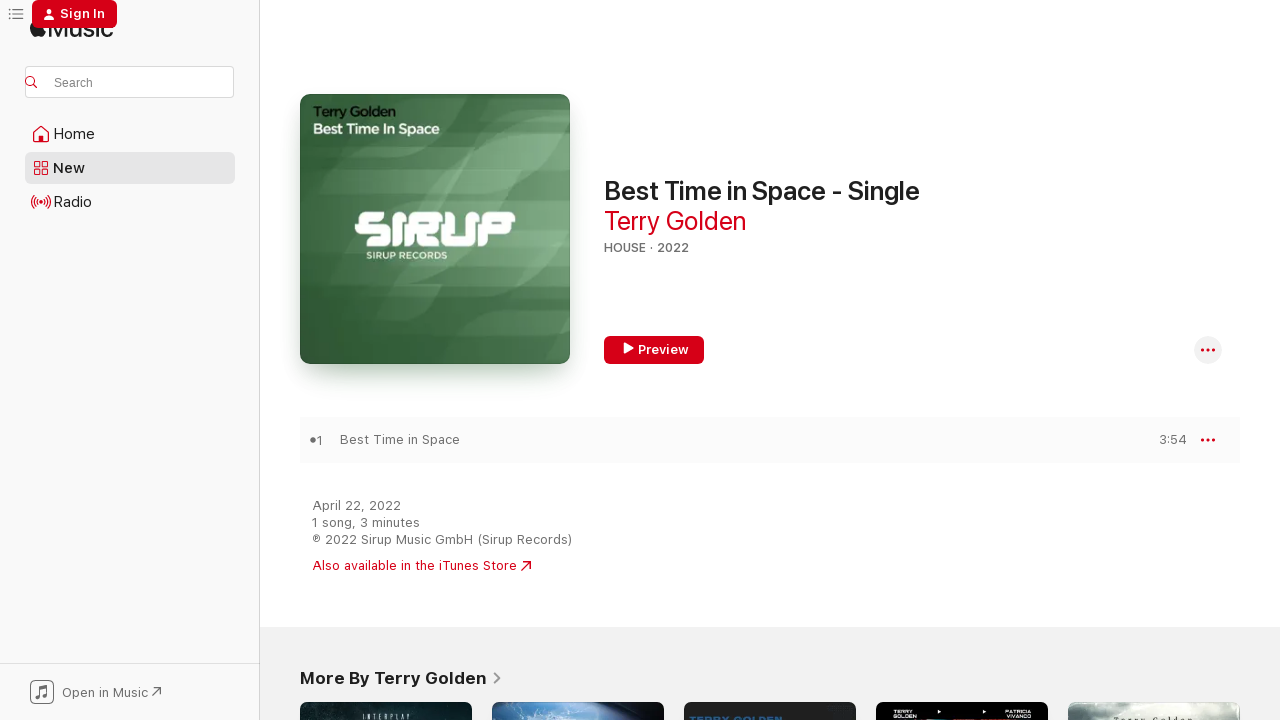

--- FILE ---
content_type: text/html
request_url: https://music.apple.com/us/album/best-time-in-space-single/1614657272
body_size: 20994
content:
<!DOCTYPE html>
<html dir="ltr" lang="en-US">
    <head>
        <!-- prettier-ignore -->
        <meta charset="utf-8">
        <!-- prettier-ignore -->
        <meta http-equiv="X-UA-Compatible" content="IE=edge">
        <!-- prettier-ignore -->
        <meta
            name="viewport"
            content="width=device-width,initial-scale=1,interactive-widget=resizes-content"
        >
        <!-- prettier-ignore -->
        <meta name="applicable-device" content="pc,mobile">
        <!-- prettier-ignore -->
        <meta name="referrer" content="strict-origin">
        <!-- prettier-ignore -->
        <link
            rel="apple-touch-icon"
            sizes="180x180"
            href="/assets/favicon/favicon-180.png"
        >
        <!-- prettier-ignore -->
        <link
            rel="icon"
            type="image/png"
            sizes="32x32"
            href="/assets/favicon/favicon-32.png"
        >
        <!-- prettier-ignore -->
        <link
            rel="icon"
            type="image/png"
            sizes="16x16"
            href="/assets/favicon/favicon-16.png"
        >
        <!-- prettier-ignore -->
        <link
            rel="mask-icon"
            href="/assets/favicon/favicon.svg"
            color="#fa233b"
        >
        <!-- prettier-ignore -->
        <link rel="manifest" href="/manifest.json">

        <title>‎Best Time in Space - Single - Album by Terry Golden - Apple Music</title><!-- HEAD_svelte-1cypuwr_START --><link rel="preconnect" href="//www.apple.com/wss/fonts" crossorigin="anonymous"><link rel="stylesheet" href="//www.apple.com/wss/fonts?families=SF+Pro,v4%7CSF+Pro+Icons,v1&amp;display=swap" type="text/css" referrerpolicy="strict-origin-when-cross-origin"><!-- HEAD_svelte-1cypuwr_END --><!-- HEAD_svelte-eg3hvx_START -->    <meta name="description" content="Listen to Best Time in Space - Single by Terry Golden on Apple Music. 2022. 1 Song. Duration: 3 minutes."> <meta name="keywords" content="listen, Best Time in Space - Single, Terry Golden, music, singles, songs, House, streaming music, apple music"> <link rel="canonical" href="https://music.apple.com/us/album/best-time-in-space-single/1614657272">   <link rel="alternate" type="application/json+oembed" href="https://music.apple.com/api/oembed?url=https%3A%2F%2Fmusic.apple.com%2Fus%2Falbum%2Fbest-time-in-space-single%2F1614657272" title="Best Time in Space - Single by Terry Golden on Apple Music">  <meta name="al:ios:app_store_id" content="1108187390"> <meta name="al:ios:app_name" content="Apple Music"> <meta name="apple:content_id" content="1614657272"> <meta name="apple:title" content="Best Time in Space - Single"> <meta name="apple:description" content="Listen to Best Time in Space - Single by Terry Golden on Apple Music. 2022. 1 Song. Duration: 3 minutes.">   <meta property="og:title" content="Best Time in Space - Single by Terry Golden on Apple Music"> <meta property="og:description" content="Album · 2022 · 1 Song"> <meta property="og:site_name" content="Apple Music - Web Player"> <meta property="og:url" content="https://music.apple.com/us/album/best-time-in-space-single/1614657272"> <meta property="og:image" content="https://is1-ssl.mzstatic.com/image/thumb/Music116/v4/14/b6/78/14b678ec-5be0-0567-edbf-d85070a743ef/cover.jpg/1200x630wp-60.jpg"> <meta property="og:image:secure_url" content="https://is1-ssl.mzstatic.com/image/thumb/Music116/v4/14/b6/78/14b678ec-5be0-0567-edbf-d85070a743ef/cover.jpg/1200x630wp-60.jpg"> <meta property="og:image:alt" content="Best Time in Space - Single by Terry Golden on Apple Music"> <meta property="og:image:width" content="1200"> <meta property="og:image:height" content="630"> <meta property="og:image:type" content="image/jpg"> <meta property="og:type" content="music.album"> <meta property="og:locale" content="en_US">  <meta property="music:song_count" content="1"> <meta property="music:song" content="https://music.apple.com/us/song/best-time-in-space/1614657517"> <meta property="music:song:preview_url:secure_url" content="https://music.apple.com/us/song/best-time-in-space/1614657517"> <meta property="music:song:disc" content="1"> <meta property="music:song:duration" content="PT3M54S"> <meta property="music:song:track" content="1">   <meta property="music:musician" content="https://music.apple.com/us/artist/terry-golden/1496855995"> <meta property="music:release_date" content="2022-04-22T00:00:00.000Z">   <meta name="twitter:title" content="Best Time in Space - Single by Terry Golden on Apple Music"> <meta name="twitter:description" content="Album · 2022 · 1 Song"> <meta name="twitter:site" content="@AppleMusic"> <meta name="twitter:image" content="https://is1-ssl.mzstatic.com/image/thumb/Music116/v4/14/b6/78/14b678ec-5be0-0567-edbf-d85070a743ef/cover.jpg/600x600bf-60.jpg"> <meta name="twitter:image:alt" content="Best Time in Space - Single by Terry Golden on Apple Music"> <meta name="twitter:card" content="summary">       <!-- HTML_TAG_START -->
                <script id=schema:music-album type="application/ld+json">
                    {"@context":"http://schema.org","@type":"MusicAlbum","name":"Best Time in Space - Single","description":"Listen to Best Time in Space - Single by Terry Golden on Apple Music. 2022. 1 Song. Duration: 3 minutes.","citation":[{"@type":"MusicAlbum","image":"https://is1-ssl.mzstatic.com/image/thumb/Music112/v4/c1/3b/c5/c13bc5da-0b72-a839-b038-2a567293dd88/0.jpg/1200x630bb.jpg","url":"https://music.apple.com/us/album/play-me-the-song-feat-shchulz-single/1619492425","name":"Play Me the Song (feat. Shchulz) - Single"},{"@type":"MusicAlbum","image":"https://is1-ssl.mzstatic.com/image/thumb/Music116/v4/54/ed/a7/54eda70f-62ac-bbec-0ca0-ff40d2007eb0/0.jpg/1200x630bb.jpg","url":"https://music.apple.com/us/album/rush-single/1620992209","name":"Rush - Single"},{"@type":"MusicAlbum","image":"https://is1-ssl.mzstatic.com/image/thumb/Music116/v4/9b/3d/de/9b3dde83-6233-e087-0ac2-82789bcaa76d/cover.jpg/1200x630bb.jpg","url":"https://music.apple.com/us/album/omg-single/1601213451","name":"Omg - Single"},{"@type":"MusicAlbum","image":"https://is1-ssl.mzstatic.com/image/thumb/Music116/v4/96/1f/17/961f17d9-8cc8-4860-d624-fe9498979217/cover.jpg/1200x630bb.jpg","url":"https://music.apple.com/us/album/never-the-same-single/1704187060","name":"Never the Same - Single"},{"@type":"MusicAlbum","image":"https://is1-ssl.mzstatic.com/image/thumb/Music126/v4/f1/ad/32/f1ad327c-ba94-9a70-90f8-d32b62d45bf2/cover.jpg/1200x630bb.jpg","url":"https://music.apple.com/us/album/papa-down-low-single/1612424411","name":"Papa Down Low - Single"},{"@type":"MusicAlbum","image":"https://is1-ssl.mzstatic.com/image/thumb/Music116/v4/f9/45/97/f94597a6-7500-b0b5-2225-5b50ec287683/00_Cover_Art.jpg/1200x630bb.jpg","url":"https://music.apple.com/us/album/five-years-single/1606225495","name":"Five Years - Single"},{"@type":"MusicAlbum","image":"https://is1-ssl.mzstatic.com/image/thumb/Music112/v4/0f/26/c9/0f26c9d5-9b71-2bbc-76ec-fa9d0e5e925c/cover.jpg/1200x630bb.jpg","url":"https://music.apple.com/us/album/you-can-do-single/1624697569","name":"You Can Do - Single"},{"@type":"MusicAlbum","image":"https://is1-ssl.mzstatic.com/image/thumb/Music112/v4/3f/f4/a3/3ff4a31d-3e71-0ad6-7164-68e9995bcffd/5056580844133.png/1200x630bb.jpg","url":"https://music.apple.com/us/album/back-to-you-single/1633122473","name":"Back to You - Single"},{"@type":"MusicAlbum","image":"https://is1-ssl.mzstatic.com/image/thumb/Music122/v4/88/5e/ed/885eed7c-d01f-32ed-6fbd-e5cf83ca9f51/cover.jpg/1200x630bb.jpg","url":"https://music.apple.com/us/album/all-right-single/1627507488","name":"All Right - Single"},{"@type":"MusicAlbum","image":"https://is1-ssl.mzstatic.com/image/thumb/Music112/v4/fe/17/79/fe1779c7-92c4-09a4-3ad6-95f73bd57999/5056580836114.png/1200x630bb.jpg","url":"https://music.apple.com/us/album/take-me-home-single/1626825348","name":"Take Me Home - Single"}],"tracks":[{"@type":"MusicRecording","name":"Best Time in Space","duration":"PT3M54S","url":"https://music.apple.com/us/song/best-time-in-space/1614657517","offers":{"@type":"Offer","category":"free","price":0},"audio":{"@type":"AudioObject","potentialAction":{"@type":"ListenAction","expectsAcceptanceOf":{"@type":"Offer","category":"free"},"target":{"@type":"EntryPoint","actionPlatform":"https://music.apple.com/us/song/best-time-in-space/1614657517"}},"name":"Best Time in Space","contentUrl":"https://audio-ssl.itunes.apple.com/itunes-assets/AudioPreview116/v4/c3/29/c9/c329c9fc-8943-0285-9c24-744318d32d67/mzaf_12546069382291865763.plus.aac.ep.m4a","duration":"PT3M54S","uploadDate":"2022-04-22","thumbnailUrl":"https://is1-ssl.mzstatic.com/image/thumb/Music116/v4/14/b6/78/14b678ec-5be0-0567-edbf-d85070a743ef/cover.jpg/1200x630bb.jpg"}}],"workExample":[{"@type":"MusicAlbum","image":"https://is1-ssl.mzstatic.com/image/thumb/Music211/v4/e6/c1/00/e6c1009f-2895-9163-3fa2-60ebb078da29/cover.jpg/1200x630bb.jpg","url":"https://music.apple.com/us/album/obsession-single/1821720578","name":"Obsession - Single"},{"@type":"MusicAlbum","image":"https://is1-ssl.mzstatic.com/image/thumb/Music126/v4/03/71/2a/03712ae6-3635-2127-c47e-fbecee15102c/artwork.jpg/1200x630bb.jpg","url":"https://music.apple.com/us/album/hurricane-single/1723455771","name":"Hurricane - Single"},{"@type":"MusicAlbum","image":"https://is1-ssl.mzstatic.com/image/thumb/Music211/v4/a2/ed/54/a2ed54c2-903d-d5a0-0c92-ddd65702e805/5054287069811.jpg/1200x630bb.jpg","url":"https://music.apple.com/us/album/dreamer-single/1829555009","name":"Dreamer - Single"},{"@type":"MusicAlbum","image":"https://is1-ssl.mzstatic.com/image/thumb/Music211/v4/e6/ee/f5/e6eef5c5-49e7-3679-9411-7d66a431c063/cover.jpg/1200x630bb.jpg","url":"https://music.apple.com/us/album/bring-me-to-life-single/1793171771","name":"Bring Me to Life - Single"},{"@type":"MusicAlbum","image":"https://is1-ssl.mzstatic.com/image/thumb/Music112/v4/b5/b4/cb/b5b4cbdf-26be-0ffa-c0ae-316cde718460/8421597138983.jpg/1200x630bb.jpg","url":"https://music.apple.com/us/album/in-the-dark-single/1645879579","name":"In The Dark - Single"},{"@type":"MusicAlbum","image":"https://is1-ssl.mzstatic.com/image/thumb/Music125/v4/35/b6/95/35b695f3-c7a3-f61e-fc24-be81517640a5/cover.jpg/1200x630bb.jpg","url":"https://music.apple.com/us/album/higher-single/1580730174","name":"Higher - Single"},{"@type":"MusicAlbum","image":"https://is1-ssl.mzstatic.com/image/thumb/Music221/v4/79/1b/54/791b54d9-ecc1-bb43-db11-a0467453452b/5054287072125.jpg/1200x630bb.jpg","url":"https://music.apple.com/us/album/cant-love-you-single/1829812052","name":"Can't Love You - Single"},{"@type":"MusicAlbum","image":"https://is1-ssl.mzstatic.com/image/thumb/Music124/v4/25/6a/91/256a9127-57cd-be8f-71fd-d1283aa69a56/5059713132398_cover.jpg/1200x630bb.jpg","url":"https://music.apple.com/us/album/life-single/1552518997","name":"Life - Single"},{"@type":"MusicAlbum","image":"https://is1-ssl.mzstatic.com/image/thumb/Music221/v4/ed/9a/8a/ed9a8a67-869b-f0e4-d00c-f3b0d9337fde/5054287158485.jpg/1200x630bb.jpg","url":"https://music.apple.com/us/album/my-head-single/1829813046","name":"My Head - Single"},{"@type":"MusicAlbum","image":"https://is1-ssl.mzstatic.com/image/thumb/Music125/v4/72/3b/e9/723be9af-7bbf-ac10-604a-dd9b2fa16725/cover.jpg/1200x630bb.jpg","url":"https://music.apple.com/us/album/dreams-single/1568302333","name":"Dreams - Single"},{"@type":"MusicAlbum","image":"https://is1-ssl.mzstatic.com/image/thumb/Music112/v4/f4/31/ea/f431ea20-5aa6-e701-3915-bf7b9c0f86f8/8718525281485.png/1200x630bb.jpg","url":"https://music.apple.com/us/album/get-it-together-single/1660579968","name":"Get It Together - Single"},{"@type":"MusicAlbum","image":"https://is1-ssl.mzstatic.com/image/thumb/Music116/v4/08/6a/76/086a76d4-ad22-5f6f-4395-f3a562404c50/cover.jpg/1200x630bb.jpg","url":"https://music.apple.com/us/album/horizon-single/1600889758","name":"Horizon - Single"},{"@type":"MusicAlbum","image":"https://is1-ssl.mzstatic.com/image/thumb/Music116/v4/85/86/0d/85860d14-b68c-48c9-2375-789ab12e34ae/cover.jpg/1200x630bb.jpg","url":"https://music.apple.com/us/album/illusion-single/1592311082","name":"Illusion - Single"},{"@type":"MusicAlbum","image":"https://is1-ssl.mzstatic.com/image/thumb/Music211/v4/18/42/13/1842130e-cdc8-7a60-0295-331a8be8c9c7/cover.jpg/1200x630bb.jpg","url":"https://music.apple.com/us/album/dance-all-night-single/1812951597","name":"Dance All Night - Single"},{"@type":"MusicAlbum","image":"https://is1-ssl.mzstatic.com/image/thumb/Music122/v4/af/3b/77/af3b7770-a19a-a58d-7c14-00cf67c14701/8421597139300.jpg/1200x630bb.jpg","url":"https://music.apple.com/us/album/stranger-single/1650783759","name":"Stranger - Single"},{"@type":"MusicRecording","name":"Best Time in Space","duration":"PT3M54S","url":"https://music.apple.com/us/song/best-time-in-space/1614657517","offers":{"@type":"Offer","category":"free","price":0},"audio":{"@type":"AudioObject","potentialAction":{"@type":"ListenAction","expectsAcceptanceOf":{"@type":"Offer","category":"free"},"target":{"@type":"EntryPoint","actionPlatform":"https://music.apple.com/us/song/best-time-in-space/1614657517"}},"name":"Best Time in Space","contentUrl":"https://audio-ssl.itunes.apple.com/itunes-assets/AudioPreview116/v4/c3/29/c9/c329c9fc-8943-0285-9c24-744318d32d67/mzaf_12546069382291865763.plus.aac.ep.m4a","duration":"PT3M54S","uploadDate":"2022-04-22","thumbnailUrl":"https://is1-ssl.mzstatic.com/image/thumb/Music116/v4/14/b6/78/14b678ec-5be0-0567-edbf-d85070a743ef/cover.jpg/1200x630bb.jpg"}}],"url":"https://music.apple.com/us/album/best-time-in-space-single/1614657272","image":"https://is1-ssl.mzstatic.com/image/thumb/Music116/v4/14/b6/78/14b678ec-5be0-0567-edbf-d85070a743ef/cover.jpg/1200x630bb.jpg","potentialAction":{"@type":"ListenAction","expectsAcceptanceOf":{"@type":"Offer","category":"free"},"target":{"@type":"EntryPoint","actionPlatform":"https://music.apple.com/us/album/best-time-in-space-single/1614657272"}},"genre":["House","Music","Dance"],"datePublished":"2022-04-22","byArtist":[{"@type":"MusicGroup","url":"https://music.apple.com/us/artist/terry-golden/1496855995","name":"Terry Golden"}]}
                </script>
                <!-- HTML_TAG_END -->    <!-- HEAD_svelte-eg3hvx_END -->
      <script type="module" crossorigin src="/assets/index~90a29058ba.js"></script>
      <link rel="stylesheet" href="/assets/index~fbf29d0525.css">
      <script type="module">import.meta.url;import("_").catch(()=>1);async function* g(){};window.__vite_is_modern_browser=true;</script>
      <script type="module">!function(){if(window.__vite_is_modern_browser)return;console.warn("vite: loading legacy chunks, syntax error above and the same error below should be ignored");var e=document.getElementById("vite-legacy-polyfill"),n=document.createElement("script");n.src=e.src,n.onload=function(){System.import(document.getElementById('vite-legacy-entry').getAttribute('data-src'))},document.body.appendChild(n)}();</script>
    </head>
    <body>
        
        <script
            async
            src="/includes/js-cdn/musickit/v3/amp/musickit.js"
        ></script>
        <script
            type="module"
            async
            src="/includes/js-cdn/musickit/v3/components/musickit-components/musickit-components.esm.js"
        ></script>
        <script
            nomodule
            async
            src="/includes/js-cdn/musickit/v3/components/musickit-components/musickit-components.js"
        ></script>
        <svg style="display: none" xmlns="http://www.w3.org/2000/svg">
            <symbol id="play-circle-fill" viewBox="0 0 60 60">
                <path
                    class="icon-circle-fill__circle"
                    fill="var(--iconCircleFillBG, transparent)"
                    d="M30 60c16.411 0 30-13.617 30-30C60 13.588 46.382 0 29.971 0 13.588 0 .001 13.588.001 30c0 16.383 13.617 30 30 30Z"
                />
                <path
                    fill="var(--iconFillArrow, var(--keyColor, black))"
                    d="M24.411 41.853c-1.41.853-3.028.177-3.028-1.294V19.47c0-1.44 1.735-2.058 3.028-1.294l17.265 10.235a1.89 1.89 0 0 1 0 3.265L24.411 41.853Z"
                />
            </symbol>
        </svg>
        <div class="body-container">
              <div class="app-container svelte-t3vj1e" data-testid="app-container">   <div class="header svelte-rjjbqs" data-testid="header"><nav data-testid="navigation" class="navigation svelte-13li0vp"><div class="navigation__header svelte-13li0vp"><div data-testid="logo" class="logo svelte-1o7dz8w"> <a aria-label="Apple Music" role="img" href="https://music.apple.com/us/home" class="svelte-1o7dz8w"><svg height="20" viewBox="0 0 83 20" width="83" xmlns="http://www.w3.org/2000/svg" class="logo" aria-hidden="true"><path d="M34.752 19.746V6.243h-.088l-5.433 13.503h-2.074L21.711 6.243h-.087v13.503h-2.548V1.399h3.235l5.833 14.621h.1l5.82-14.62h3.248v18.347h-2.56zm16.649 0h-2.586v-2.263h-.062c-.725 1.602-2.061 2.504-4.072 2.504-2.86 0-4.61-1.894-4.61-4.958V6.37h2.698v8.125c0 2.034.95 3.127 2.81 3.127 1.95 0 3.124-1.373 3.124-3.458V6.37H51.4v13.376zm7.394-13.618c3.06 0 5.046 1.73 5.134 4.196h-2.536c-.15-1.296-1.087-2.11-2.598-2.11-1.462 0-2.436.724-2.436 1.793 0 .839.6 1.41 2.023 1.741l2.136.496c2.686.636 3.71 1.704 3.71 3.636 0 2.442-2.236 4.12-5.333 4.12-3.285 0-5.26-1.64-5.509-4.183h2.673c.25 1.398 1.187 2.085 2.836 2.085 1.623 0 2.623-.687 2.623-1.78 0-.865-.487-1.373-1.924-1.704l-2.136-.508c-2.498-.585-3.735-1.806-3.735-3.75 0-2.391 2.049-4.032 5.072-4.032zM66.1 2.836c0-.878.7-1.577 1.561-1.577.862 0 1.55.7 1.55 1.577 0 .864-.688 1.576-1.55 1.576a1.573 1.573 0 0 1-1.56-1.576zm.212 3.534h2.698v13.376h-2.698zm14.089 4.603c-.275-1.424-1.324-2.556-3.085-2.556-2.086 0-3.46 1.767-3.46 4.64 0 2.938 1.386 4.642 3.485 4.642 1.66 0 2.748-.928 3.06-2.48H83C82.713 18.067 80.477 20 77.317 20c-3.76 0-6.208-2.62-6.208-6.942 0-4.247 2.448-6.93 6.183-6.93 3.385 0 5.446 2.213 5.683 4.845h-2.573zM10.824 3.189c-.698.834-1.805 1.496-2.913 1.398-.145-1.128.41-2.33 1.036-3.065C9.644.662 10.848.05 11.835 0c.121 1.178-.336 2.33-1.01 3.19zm.999 1.619c.624.049 2.425.244 3.578 1.98-.096.074-2.137 1.272-2.113 3.79.024 3.01 2.593 4.012 2.617 4.037-.024.074-.407 1.419-1.344 2.812-.817 1.224-1.657 2.422-3.002 2.447-1.297.024-1.73-.783-3.218-.783-1.489 0-1.97.758-3.194.807-1.297.048-2.28-1.297-3.097-2.52C.368 14.908-.904 10.408.825 7.375c.84-1.516 2.377-2.47 4.034-2.495 1.273-.023 2.45.857 3.218.857.769 0 2.137-1.027 3.746-.93z"></path></svg></a>   </div> <div class="search-input-wrapper svelte-nrtdem" data-testid="search-input"><div data-testid="amp-search-input" aria-controls="search-suggestions" aria-expanded="false" aria-haspopup="listbox" aria-owns="search-suggestions" class="search-input-container svelte-rg26q6" tabindex="-1" role=""><div class="flex-container svelte-rg26q6"><form id="search-input-form" class="svelte-rg26q6"><svg height="16" width="16" viewBox="0 0 16 16" class="search-svg" aria-hidden="true"><path d="M11.87 10.835c.018.015.035.03.051.047l3.864 3.863a.735.735 0 1 1-1.04 1.04l-3.863-3.864a.744.744 0 0 1-.047-.051 6.667 6.667 0 1 1 1.035-1.035zM6.667 12a5.333 5.333 0 1 0 0-10.667 5.333 5.333 0 0 0 0 10.667z"></path></svg> <input aria-autocomplete="list" aria-multiline="false" aria-controls="search-suggestions" placeholder="Search" spellcheck="false" autocomplete="off" autocorrect="off" autocapitalize="off" type="text" inputmode="search" class="search-input__text-field svelte-rg26q6" data-testid="search-input__text-field"></form> </div> <div data-testid="search-scope-bar"></div>   </div> </div></div> <div data-testid="navigation-content" class="navigation__content svelte-13li0vp" id="navigation" aria-hidden="false"><div class="navigation__scrollable-container svelte-13li0vp"><div data-testid="navigation-items-primary" class="navigation-items navigation-items--primary svelte-ng61m8"> <ul class="navigation-items__list svelte-ng61m8">  <li class="navigation-item navigation-item__home svelte-1a5yt87" aria-selected="false" data-testid="navigation-item"> <a href="https://music.apple.com/us/home" class="navigation-item__link svelte-1a5yt87" role="button" data-testid="home" aria-pressed="false"><div class="navigation-item__content svelte-zhx7t9"> <span class="navigation-item__icon svelte-zhx7t9"> <svg width="24" height="24" viewBox="0 0 24 24" xmlns="http://www.w3.org/2000/svg" aria-hidden="true"><path d="M5.93 20.16a1.94 1.94 0 0 1-1.43-.502c-.334-.335-.502-.794-.502-1.393v-7.142c0-.362.062-.688.177-.953.123-.264.326-.529.6-.75l6.145-5.157c.176-.141.344-.247.52-.318.176-.07.362-.105.564-.105.194 0 .388.035.565.105.176.07.352.177.52.318l6.146 5.158c.273.23.467.476.59.75.124.264.177.59.177.96v7.134c0 .59-.159 1.058-.503 1.393-.335.335-.811.503-1.428.503H5.929Zm12.14-1.172c.221 0 .406-.07.547-.212a.688.688 0 0 0 .22-.511v-7.142c0-.177-.026-.344-.087-.459a.97.97 0 0 0-.265-.353l-6.154-5.149a.756.756 0 0 0-.177-.115.37.37 0 0 0-.15-.035.37.37 0 0 0-.158.035l-.177.115-6.145 5.15a.982.982 0 0 0-.274.352 1.13 1.13 0 0 0-.088.468v7.133c0 .203.08.379.23.511a.744.744 0 0 0 .546.212h12.133Zm-8.323-4.7c0-.176.062-.326.177-.432a.6.6 0 0 1 .423-.159h3.315c.176 0 .326.053.432.16s.159.255.159.431v4.973H9.756v-4.973Z"></path></svg> </span> <span class="navigation-item__label svelte-zhx7t9"> Home </span> </div></a>  </li>  <li class="navigation-item navigation-item__new svelte-1a5yt87" aria-selected="false" data-testid="navigation-item"> <a href="https://music.apple.com/us/new" class="navigation-item__link svelte-1a5yt87" role="button" data-testid="new" aria-pressed="false"><div class="navigation-item__content svelte-zhx7t9"> <span class="navigation-item__icon svelte-zhx7t9"> <svg height="24" viewBox="0 0 24 24" width="24" aria-hidden="true"><path d="M9.92 11.354c.966 0 1.453-.487 1.453-1.49v-3.4c0-1.004-.487-1.483-1.453-1.483H6.452C5.487 4.981 5 5.46 5 6.464v3.4c0 1.003.487 1.49 1.452 1.49zm7.628 0c.965 0 1.452-.487 1.452-1.49v-3.4c0-1.004-.487-1.483-1.452-1.483h-3.46c-.974 0-1.46.479-1.46 1.483v3.4c0 1.003.486 1.49 1.46 1.49zm-7.65-1.073h-3.43c-.266 0-.396-.137-.396-.418v-3.4c0-.273.13-.41.396-.41h3.43c.265 0 .402.137.402.41v3.4c0 .281-.137.418-.403.418zm7.634 0h-3.43c-.273 0-.402-.137-.402-.418v-3.4c0-.273.129-.41.403-.41h3.43c.265 0 .395.137.395.41v3.4c0 .281-.13.418-.396.418zm-7.612 8.7c.966 0 1.453-.48 1.453-1.483v-3.407c0-.996-.487-1.483-1.453-1.483H6.452c-.965 0-1.452.487-1.452 1.483v3.407c0 1.004.487 1.483 1.452 1.483zm7.628 0c.965 0 1.452-.48 1.452-1.483v-3.407c0-.996-.487-1.483-1.452-1.483h-3.46c-.974 0-1.46.487-1.46 1.483v3.407c0 1.004.486 1.483 1.46 1.483zm-7.65-1.072h-3.43c-.266 0-.396-.137-.396-.41v-3.4c0-.282.13-.418.396-.418h3.43c.265 0 .402.136.402.418v3.4c0 .273-.137.41-.403.41zm7.634 0h-3.43c-.273 0-.402-.137-.402-.41v-3.4c0-.282.129-.418.403-.418h3.43c.265 0 .395.136.395.418v3.4c0 .273-.13.41-.396.41z" fill-opacity=".95"></path></svg> </span> <span class="navigation-item__label svelte-zhx7t9"> New </span> </div></a>  </li>  <li class="navigation-item navigation-item__radio svelte-1a5yt87" aria-selected="false" data-testid="navigation-item"> <a href="https://music.apple.com/us/radio" class="navigation-item__link svelte-1a5yt87" role="button" data-testid="radio" aria-pressed="false"><div class="navigation-item__content svelte-zhx7t9"> <span class="navigation-item__icon svelte-zhx7t9"> <svg width="24" height="24" viewBox="0 0 24 24" xmlns="http://www.w3.org/2000/svg" aria-hidden="true"><path d="M19.359 18.57C21.033 16.818 22 14.461 22 11.89s-.967-4.93-2.641-6.68c-.276-.292-.653-.26-.868-.023-.222.246-.176.591.085.868 1.466 1.535 2.272 3.593 2.272 5.835 0 2.241-.806 4.3-2.272 5.835-.261.268-.307.621-.085.86.215.245.592.276.868-.016zm-13.85.014c.222-.238.176-.59-.085-.86-1.474-1.535-2.272-3.593-2.272-5.834 0-2.242.798-4.3 2.272-5.835.261-.277.307-.622.085-.868-.215-.238-.592-.269-.868.023C2.967 6.96 2 9.318 2 11.89s.967 4.929 2.641 6.68c.276.29.653.26.868.014zm1.957-1.873c.223-.253.162-.583-.1-.867-.951-1.068-1.473-2.45-1.473-3.954 0-1.505.522-2.887 1.474-3.954.26-.284.322-.614.1-.876-.23-.26-.622-.26-.891.039-1.175 1.274-1.827 2.963-1.827 4.79 0 1.82.652 3.517 1.827 4.784.269.3.66.307.89.038zm9.958-.038c1.175-1.267 1.827-2.964 1.827-4.783 0-1.828-.652-3.517-1.827-4.791-.269-.3-.66-.3-.89-.039-.23.262-.162.592.092.876.96 1.067 1.481 2.449 1.481 3.954 0 1.504-.522 2.886-1.481 3.954-.254.284-.323.614-.092.867.23.269.621.261.89-.038zm-8.061-1.966c.23-.26.13-.568-.092-.883-.415-.522-.63-1.197-.63-1.934 0-.737.215-1.413.63-1.943.222-.307.322-.614.092-.875s-.653-.261-.906.054a4.385 4.385 0 0 0-.968 2.764 4.38 4.38 0 0 0 .968 2.756c.253.322.675.322.906.061zm6.18-.061a4.38 4.38 0 0 0 .968-2.756 4.385 4.385 0 0 0-.968-2.764c-.253-.315-.675-.315-.906-.054-.23.261-.138.568.092.875.415.53.63 1.206.63 1.943 0 .737-.215 1.412-.63 1.934-.23.315-.322.622-.092.883s.653.261.906-.061zm-3.547-.967c.96 0 1.789-.814 1.789-1.797s-.83-1.789-1.789-1.789c-.96 0-1.781.806-1.781 1.789 0 .983.821 1.797 1.781 1.797z"></path></svg> </span> <span class="navigation-item__label svelte-zhx7t9"> Radio </span> </div></a>  </li>  <li class="navigation-item navigation-item__search svelte-1a5yt87" aria-selected="false" data-testid="navigation-item"> <a href="https://music.apple.com/us/search" class="navigation-item__link svelte-1a5yt87" role="button" data-testid="search" aria-pressed="false"><div class="navigation-item__content svelte-zhx7t9"> <span class="navigation-item__icon svelte-zhx7t9"> <svg height="24" viewBox="0 0 24 24" width="24" aria-hidden="true"><path d="M17.979 18.553c.476 0 .813-.366.813-.835a.807.807 0 0 0-.235-.586l-3.45-3.457a5.61 5.61 0 0 0 1.158-3.413c0-3.098-2.535-5.633-5.633-5.633C7.542 4.63 5 7.156 5 10.262c0 3.098 2.534 5.632 5.632 5.632a5.614 5.614 0 0 0 3.274-1.055l3.472 3.472a.835.835 0 0 0 .6.242zm-7.347-3.875c-2.417 0-4.416-2-4.416-4.416 0-2.417 2-4.417 4.416-4.417 2.417 0 4.417 2 4.417 4.417s-2 4.416-4.417 4.416z" fill-opacity=".95"></path></svg> </span> <span class="navigation-item__label svelte-zhx7t9"> Search </span> </div></a>  </li></ul> </div>   </div> <div class="navigation__native-cta"><div slot="native-cta"><div data-testid="native-cta" class="native-cta svelte-1t4vswz  native-cta--authenticated"><button class="native-cta__button svelte-1t4vswz" data-testid="native-cta-button"><span class="native-cta__app-icon svelte-1t4vswz"><svg width="24" height="24" xmlns="http://www.w3.org/2000/svg" xml:space="preserve" style="fill-rule:evenodd;clip-rule:evenodd;stroke-linejoin:round;stroke-miterlimit:2" viewBox="0 0 24 24" slot="app-icon" aria-hidden="true"><path d="M22.567 1.496C21.448.393 19.956.045 17.293.045H6.566c-2.508 0-4.028.376-5.12 1.465C.344 2.601 0 4.09 0 6.611v10.727c0 2.695.33 4.18 1.432 5.257 1.106 1.103 2.595 1.45 5.275 1.45h10.586c2.663 0 4.169-.347 5.274-1.45C23.656 21.504 24 20.033 24 17.338V6.752c0-2.694-.344-4.179-1.433-5.256Zm.411 4.9v11.299c0 1.898-.338 3.286-1.188 4.137-.851.864-2.256 1.191-4.141 1.191H6.35c-1.884 0-3.303-.341-4.154-1.191-.85-.851-1.174-2.239-1.174-4.137V6.54c0-2.014.324-3.445 1.16-4.295.851-.864 2.312-1.177 4.313-1.177h11.154c1.885 0 3.29.341 4.141 1.191.864.85 1.188 2.239 1.188 4.137Z" style="fill-rule:nonzero"></path><path d="M7.413 19.255c.987 0 2.48-.728 2.48-2.672v-6.385c0-.35.063-.428.378-.494l5.298-1.095c.351-.067.534.025.534.333l.035 4.286c0 .337-.182.586-.53.652l-1.014.228c-1.361.3-2.007.923-2.007 1.937 0 1.017.79 1.748 1.926 1.748.986 0 2.444-.679 2.444-2.64V5.654c0-.636-.279-.821-1.016-.66L9.646 6.298c-.448.091-.674.329-.674.699l.035 7.697c0 .336-.148.546-.446.613l-1.067.21c-1.329.266-1.986.93-1.986 1.993 0 1.017.786 1.745 1.905 1.745Z" style="fill-rule:nonzero"></path></svg></span> <span class="native-cta__label svelte-1t4vswz">Open in Music</span> <span class="native-cta__arrow svelte-1t4vswz"><svg height="16" width="16" viewBox="0 0 16 16" class="native-cta-action" aria-hidden="true"><path d="M1.559 16 13.795 3.764v8.962H16V0H3.274v2.205h8.962L0 14.441 1.559 16z"></path></svg></span></button> </div>  </div></div></div> </nav> </div>  <div class="player-bar player-bar__floating-player svelte-1rr9v04" data-testid="player-bar" aria-label="Music controls" aria-hidden="false">   </div>   <div id="scrollable-page" class="scrollable-page svelte-mt0bfj" data-main-content data-testid="main-section" aria-hidden="false"><main data-testid="main" class="svelte-bzjlhs"><div class="content-container svelte-bzjlhs" data-testid="content-container"><div class="search-input-wrapper svelte-nrtdem" data-testid="search-input"><div data-testid="amp-search-input" aria-controls="search-suggestions" aria-expanded="false" aria-haspopup="listbox" aria-owns="search-suggestions" class="search-input-container svelte-rg26q6" tabindex="-1" role=""><div class="flex-container svelte-rg26q6"><form id="search-input-form" class="svelte-rg26q6"><svg height="16" width="16" viewBox="0 0 16 16" class="search-svg" aria-hidden="true"><path d="M11.87 10.835c.018.015.035.03.051.047l3.864 3.863a.735.735 0 1 1-1.04 1.04l-3.863-3.864a.744.744 0 0 1-.047-.051 6.667 6.667 0 1 1 1.035-1.035zM6.667 12a5.333 5.333 0 1 0 0-10.667 5.333 5.333 0 0 0 0 10.667z"></path></svg> <input value="" aria-autocomplete="list" aria-multiline="false" aria-controls="search-suggestions" placeholder="Search" spellcheck="false" autocomplete="off" autocorrect="off" autocapitalize="off" type="text" inputmode="search" class="search-input__text-field svelte-rg26q6" data-testid="search-input__text-field"></form> </div> <div data-testid="search-scope-bar"> </div>   </div> </div>      <div class="section svelte-wa5vzl" data-testid="section-container" aria-label="Featured"> <div class="section-content svelte-wa5vzl" data-testid="section-content">  <div class="container-detail-header svelte-rknnd2 container-detail-header--no-description" data-testid="container-detail-header"><div slot="artwork"><div class="artwork__radiosity svelte-1agpw2h"> <div data-testid="artwork-component" class="artwork-component artwork-component--aspect-ratio artwork-component--orientation-square svelte-g1i36u        artwork-component--has-borders" style="
            --artwork-bg-color: #305534;
            --aspect-ratio: 1;
            --placeholder-bg-color: #305534;
       ">   <picture class="svelte-g1i36u"><source sizes=" (max-width:1319px) 296px,(min-width:1320px) and (max-width:1679px) 316px,316px" srcset="https://is1-ssl.mzstatic.com/image/thumb/Music116/v4/14/b6/78/14b678ec-5be0-0567-edbf-d85070a743ef/cover.jpg/296x296bb.webp 296w,https://is1-ssl.mzstatic.com/image/thumb/Music116/v4/14/b6/78/14b678ec-5be0-0567-edbf-d85070a743ef/cover.jpg/316x316bb.webp 316w,https://is1-ssl.mzstatic.com/image/thumb/Music116/v4/14/b6/78/14b678ec-5be0-0567-edbf-d85070a743ef/cover.jpg/592x592bb.webp 592w,https://is1-ssl.mzstatic.com/image/thumb/Music116/v4/14/b6/78/14b678ec-5be0-0567-edbf-d85070a743ef/cover.jpg/632x632bb.webp 632w" type="image/webp"> <source sizes=" (max-width:1319px) 296px,(min-width:1320px) and (max-width:1679px) 316px,316px" srcset="https://is1-ssl.mzstatic.com/image/thumb/Music116/v4/14/b6/78/14b678ec-5be0-0567-edbf-d85070a743ef/cover.jpg/296x296bb-60.jpg 296w,https://is1-ssl.mzstatic.com/image/thumb/Music116/v4/14/b6/78/14b678ec-5be0-0567-edbf-d85070a743ef/cover.jpg/316x316bb-60.jpg 316w,https://is1-ssl.mzstatic.com/image/thumb/Music116/v4/14/b6/78/14b678ec-5be0-0567-edbf-d85070a743ef/cover.jpg/592x592bb-60.jpg 592w,https://is1-ssl.mzstatic.com/image/thumb/Music116/v4/14/b6/78/14b678ec-5be0-0567-edbf-d85070a743ef/cover.jpg/632x632bb-60.jpg 632w" type="image/jpeg"> <img alt="" class="artwork-component__contents artwork-component__image svelte-g1i36u" loading="lazy" src="/assets/artwork/1x1.gif" role="presentation" decoding="async" width="316" height="316" fetchpriority="auto" style="opacity: 1;"></picture> </div></div> <div data-testid="artwork-component" class="artwork-component artwork-component--aspect-ratio artwork-component--orientation-square svelte-g1i36u        artwork-component--has-borders" style="
            --artwork-bg-color: #305534;
            --aspect-ratio: 1;
            --placeholder-bg-color: #305534;
       ">   <picture class="svelte-g1i36u"><source sizes=" (max-width:1319px) 296px,(min-width:1320px) and (max-width:1679px) 316px,316px" srcset="https://is1-ssl.mzstatic.com/image/thumb/Music116/v4/14/b6/78/14b678ec-5be0-0567-edbf-d85070a743ef/cover.jpg/296x296bb.webp 296w,https://is1-ssl.mzstatic.com/image/thumb/Music116/v4/14/b6/78/14b678ec-5be0-0567-edbf-d85070a743ef/cover.jpg/316x316bb.webp 316w,https://is1-ssl.mzstatic.com/image/thumb/Music116/v4/14/b6/78/14b678ec-5be0-0567-edbf-d85070a743ef/cover.jpg/592x592bb.webp 592w,https://is1-ssl.mzstatic.com/image/thumb/Music116/v4/14/b6/78/14b678ec-5be0-0567-edbf-d85070a743ef/cover.jpg/632x632bb.webp 632w" type="image/webp"> <source sizes=" (max-width:1319px) 296px,(min-width:1320px) and (max-width:1679px) 316px,316px" srcset="https://is1-ssl.mzstatic.com/image/thumb/Music116/v4/14/b6/78/14b678ec-5be0-0567-edbf-d85070a743ef/cover.jpg/296x296bb-60.jpg 296w,https://is1-ssl.mzstatic.com/image/thumb/Music116/v4/14/b6/78/14b678ec-5be0-0567-edbf-d85070a743ef/cover.jpg/316x316bb-60.jpg 316w,https://is1-ssl.mzstatic.com/image/thumb/Music116/v4/14/b6/78/14b678ec-5be0-0567-edbf-d85070a743ef/cover.jpg/592x592bb-60.jpg 592w,https://is1-ssl.mzstatic.com/image/thumb/Music116/v4/14/b6/78/14b678ec-5be0-0567-edbf-d85070a743ef/cover.jpg/632x632bb-60.jpg 632w" type="image/jpeg"> <img alt="Best Time in Space - Single" class="artwork-component__contents artwork-component__image svelte-g1i36u" loading="lazy" src="/assets/artwork/1x1.gif" role="presentation" decoding="async" width="316" height="316" fetchpriority="auto" style="opacity: 1;"></picture> </div></div> <div class="headings svelte-rknnd2"> <h1 class="headings__title svelte-rknnd2" data-testid="non-editable-product-title"><span dir="auto">Best Time in Space - Single</span> <span class="headings__badges svelte-rknnd2">   </span></h1> <div class="headings__subtitles svelte-rknnd2" data-testid="product-subtitles"> <a data-testid="click-action" class="click-action svelte-c0t0j2" href="https://music.apple.com/us/artist/terry-golden/1496855995">Terry Golden</a> </div> <div class="headings__tertiary-titles"> </div> <div class="headings__metadata-bottom svelte-rknnd2">HOUSE · 2022 </div></div>  <div class="primary-actions svelte-rknnd2"><div class="primary-actions__button primary-actions__button--play svelte-rknnd2"><div data-testid="button-action" class="button svelte-rka6wn primary"><button data-testid="click-action" class="click-action svelte-c0t0j2" aria-label="" ><span class="icon svelte-rka6wn" data-testid="play-icon"><svg height="16" viewBox="0 0 16 16" width="16"><path d="m4.4 15.14 10.386-6.096c.842-.459.794-1.64 0-2.097L4.401.85c-.87-.53-2-.12-2 .82v12.625c0 .966 1.06 1.4 2 .844z"></path></svg></span>  Preview</button> </div> </div> <div class="primary-actions__button primary-actions__button--shuffle svelte-rknnd2"> </div></div> <div class="secondary-actions svelte-rknnd2"><div class="secondary-actions svelte-1agpw2h" slot="secondary-actions">  <div class="cloud-buttons svelte-u0auos" data-testid="cloud-buttons">  <amp-contextual-menu-button config="[object Object]" class="svelte-dj0bcp"> <span aria-label="MORE" class="more-button svelte-dj0bcp more-button--platter" data-testid="more-button" slot="trigger-content"><svg width="28" height="28" viewBox="0 0 28 28" class="glyph" xmlns="http://www.w3.org/2000/svg"><circle fill="var(--iconCircleFill, transparent)" cx="14" cy="14" r="14"></circle><path fill="var(--iconEllipsisFill, white)" d="M10.105 14c0-.87-.687-1.55-1.564-1.55-.862 0-1.557.695-1.557 1.55 0 .848.695 1.55 1.557 1.55.855 0 1.564-.702 1.564-1.55zm5.437 0c0-.87-.68-1.55-1.542-1.55A1.55 1.55 0 0012.45 14c0 .848.695 1.55 1.55 1.55.848 0 1.542-.702 1.542-1.55zm5.474 0c0-.87-.687-1.55-1.557-1.55-.87 0-1.564.695-1.564 1.55 0 .848.694 1.55 1.564 1.55.848 0 1.557-.702 1.557-1.55z"></path></svg></span> </amp-contextual-menu-button></div></div></div></div> </div>   </div><div class="section svelte-wa5vzl" data-testid="section-container"> <div class="section-content svelte-wa5vzl" data-testid="section-content">  <div class="placeholder-table svelte-wa5vzl"> <div><div class="placeholder-row svelte-wa5vzl placeholder-row--even placeholder-row--album"></div></div></div> </div>   </div><div class="section svelte-wa5vzl" data-testid="section-container"> <div class="section-content svelte-wa5vzl" data-testid="section-content"> <div class="tracklist-footer svelte-1tm9k9g tracklist-footer--album" data-testid="tracklist-footer"><div class="footer-body svelte-1tm9k9g"><p class="description svelte-1tm9k9g" data-testid="tracklist-footer-description">April 22, 2022
1 song, 3 minutes
℗ 2022 Sirup Music GmbH (Sirup Records)</p>  <div class="tracklist-footer__native-cta-wrapper svelte-1tm9k9g"><div class="button svelte-5myedz       button--text-button" data-testid="button-base-wrapper"><button data-testid="button-base" aria-label="Also available in the iTunes Store" type="button"  class="svelte-5myedz link"> Also available in the iTunes Store <svg height="16" width="16" viewBox="0 0 16 16" class="web-to-native__action" aria-hidden="true" data-testid="cta-button-arrow-icon"><path d="M1.559 16 13.795 3.764v8.962H16V0H3.274v2.205h8.962L0 14.441 1.559 16z"></path></svg> </button> </div></div></div> <div class="tracklist-footer__friends svelte-1tm9k9g"> </div></div></div>   </div><div class="section svelte-wa5vzl      section--alternate" data-testid="section-container"> <div class="section-content svelte-wa5vzl" data-testid="section-content"> <div class="spacer-wrapper svelte-14fis98"></div></div>   </div><div class="section svelte-wa5vzl      section--alternate" data-testid="section-container" aria-label="More By Terry Golden"> <div class="section-content svelte-wa5vzl" data-testid="section-content"><div class="header svelte-fr9z27">  <div class="header-title-wrapper svelte-fr9z27">    <h2 class="title svelte-fr9z27 title-link" data-testid="header-title"><button type="button" class="title__button svelte-fr9z27" role="link" tabindex="0"><span class="dir-wrapper" dir="auto">More By Terry Golden</span> <svg class="chevron" xmlns="http://www.w3.org/2000/svg" viewBox="0 0 64 64" aria-hidden="true"><path d="M19.817 61.863c1.48 0 2.672-.515 3.702-1.546l24.243-23.63c1.352-1.385 1.996-2.737 2.028-4.443 0-1.674-.644-3.09-2.028-4.443L23.519 4.138c-1.03-.998-2.253-1.513-3.702-1.513-2.994 0-5.409 2.382-5.409 5.344 0 1.481.612 2.833 1.739 3.96l20.99 20.347-20.99 20.283c-1.127 1.126-1.739 2.478-1.739 3.96 0 2.93 2.415 5.344 5.409 5.344Z"></path></svg></button></h2> </div>   </div>   <div class="svelte-1dd7dqt shelf"><section data-testid="shelf-component" class="shelf-grid shelf-grid--onhover svelte-12rmzef" style="
            --grid-max-content-xsmall: 144px; --grid-column-gap-xsmall: 10px; --grid-row-gap-xsmall: 24px; --grid-small: 4; --grid-column-gap-small: 20px; --grid-row-gap-small: 24px; --grid-medium: 5; --grid-column-gap-medium: 20px; --grid-row-gap-medium: 24px; --grid-large: 6; --grid-column-gap-large: 20px; --grid-row-gap-large: 24px; --grid-xlarge: 6; --grid-column-gap-xlarge: 20px; --grid-row-gap-xlarge: 24px;
            --grid-type: G;
            --grid-rows: 1;
            --standard-lockup-shadow-offset: 15px;
            
        "> <div class="shelf-grid__body svelte-12rmzef" data-testid="shelf-body">   <button disabled aria-label="Previous Page" type="button" class="shelf-grid-nav__arrow shelf-grid-nav__arrow--left svelte-1xmivhv" data-testid="shelf-button-left" style="--offset: 
                        calc(25px * -1);
                    ;"><svg viewBox="0 0 9 31" xmlns="http://www.w3.org/2000/svg"><path d="M5.275 29.46a1.61 1.61 0 0 0 1.456 1.077c1.018 0 1.772-.737 1.772-1.737 0-.526-.277-1.186-.449-1.62l-4.68-11.912L8.05 3.363c.172-.442.45-1.116.45-1.625A1.702 1.702 0 0 0 6.728.002a1.603 1.603 0 0 0-1.456 1.09L.675 12.774c-.301.775-.677 1.744-.677 2.495 0 .754.376 1.705.677 2.498L5.272 29.46Z"></path></svg></button> <ul slot="shelf-content" class="shelf-grid__list shelf-grid__list--grid-type-G shelf-grid__list--grid-rows-1 svelte-12rmzef" role="list" tabindex="-1" data-testid="shelf-item-list">   <li class="shelf-grid__list-item svelte-12rmzef" data-test-id="shelf-grid-list-item-0" data-index="0" aria-hidden="true"><div class="svelte-12rmzef"><div class="square-lockup-wrapper" data-testid="square-lockup-wrapper">  <div class="product-lockup svelte-1f6kfjm" aria-label="Obsession - Single, 2025" data-testid="product-lockup"><div class="product-lockup__artwork svelte-1f6kfjm has-controls" aria-hidden="false"> <div data-testid="artwork-component" class="artwork-component artwork-component--aspect-ratio artwork-component--orientation-square svelte-g1i36u    artwork-component--fullwidth    artwork-component--has-borders" style="
            --artwork-bg-color: #102024;
            --aspect-ratio: 1;
            --placeholder-bg-color: #102024;
       ">   <picture class="svelte-g1i36u"><source sizes=" (max-width:1319px) 296px,(min-width:1320px) and (max-width:1679px) 316px,316px" srcset="https://is1-ssl.mzstatic.com/image/thumb/Music211/v4/e6/c1/00/e6c1009f-2895-9163-3fa2-60ebb078da29/cover.jpg/296x296bf.webp 296w,https://is1-ssl.mzstatic.com/image/thumb/Music211/v4/e6/c1/00/e6c1009f-2895-9163-3fa2-60ebb078da29/cover.jpg/316x316bf.webp 316w,https://is1-ssl.mzstatic.com/image/thumb/Music211/v4/e6/c1/00/e6c1009f-2895-9163-3fa2-60ebb078da29/cover.jpg/592x592bf.webp 592w,https://is1-ssl.mzstatic.com/image/thumb/Music211/v4/e6/c1/00/e6c1009f-2895-9163-3fa2-60ebb078da29/cover.jpg/632x632bf.webp 632w" type="image/webp"> <source sizes=" (max-width:1319px) 296px,(min-width:1320px) and (max-width:1679px) 316px,316px" srcset="https://is1-ssl.mzstatic.com/image/thumb/Music211/v4/e6/c1/00/e6c1009f-2895-9163-3fa2-60ebb078da29/cover.jpg/296x296bf-60.jpg 296w,https://is1-ssl.mzstatic.com/image/thumb/Music211/v4/e6/c1/00/e6c1009f-2895-9163-3fa2-60ebb078da29/cover.jpg/316x316bf-60.jpg 316w,https://is1-ssl.mzstatic.com/image/thumb/Music211/v4/e6/c1/00/e6c1009f-2895-9163-3fa2-60ebb078da29/cover.jpg/592x592bf-60.jpg 592w,https://is1-ssl.mzstatic.com/image/thumb/Music211/v4/e6/c1/00/e6c1009f-2895-9163-3fa2-60ebb078da29/cover.jpg/632x632bf-60.jpg 632w" type="image/jpeg"> <img alt="Obsession - Single" class="artwork-component__contents artwork-component__image svelte-g1i36u" loading="lazy" src="/assets/artwork/1x1.gif" role="presentation" decoding="async" width="316" height="316" fetchpriority="auto" style="opacity: 1;"></picture> </div> <div class="square-lockup__social svelte-152pqr7" slot="artwork-metadata-overlay"></div> <div data-testid="lockup-control" class="product-lockup__controls svelte-1f6kfjm"><a class="product-lockup__link svelte-1f6kfjm" data-testid="product-lockup-link" aria-label="Obsession - Single, 2025" href="https://music.apple.com/us/album/obsession-single/1821720578">Obsession - Single</a> <div data-testid="play-button" class="product-lockup__play-button svelte-1f6kfjm"><button aria-label="Play Obsession - Single" class="play-button svelte-19j07e7 play-button--platter" data-testid="play-button"><svg aria-hidden="true" class="icon play-svg" data-testid="play-icon" iconState="play"><use href="#play-circle-fill"></use></svg> </button> </div> <div data-testid="context-button" class="product-lockup__context-button svelte-1f6kfjm"><div slot="context-button"><amp-contextual-menu-button config="[object Object]" class="svelte-dj0bcp"> <span aria-label="MORE" class="more-button svelte-dj0bcp more-button--platter  more-button--material" data-testid="more-button" slot="trigger-content"><svg width="28" height="28" viewBox="0 0 28 28" class="glyph" xmlns="http://www.w3.org/2000/svg"><circle fill="var(--iconCircleFill, transparent)" cx="14" cy="14" r="14"></circle><path fill="var(--iconEllipsisFill, white)" d="M10.105 14c0-.87-.687-1.55-1.564-1.55-.862 0-1.557.695-1.557 1.55 0 .848.695 1.55 1.557 1.55.855 0 1.564-.702 1.564-1.55zm5.437 0c0-.87-.68-1.55-1.542-1.55A1.55 1.55 0 0012.45 14c0 .848.695 1.55 1.55 1.55.848 0 1.542-.702 1.542-1.55zm5.474 0c0-.87-.687-1.55-1.557-1.55-.87 0-1.564.695-1.564 1.55 0 .848.694 1.55 1.564 1.55.848 0 1.557-.702 1.557-1.55z"></path></svg></span> </amp-contextual-menu-button></div></div></div></div> <div class="product-lockup__content svelte-1f6kfjm"> <div class="product-lockup__content-details svelte-1f6kfjm product-lockup__content-details--no-subtitle-link" dir="auto"><div class="product-lockup__title-link svelte-1f6kfjm product-lockup__title-link--multiline"> <div class="multiline-clamp svelte-1a7gcr6 multiline-clamp--overflow   multiline-clamp--with-badge" style="--mc-lineClamp: var(--defaultClampOverride, 2);" role="text"> <span class="multiline-clamp__text svelte-1a7gcr6"><a href="https://music.apple.com/us/album/obsession-single/1821720578" data-testid="product-lockup-title" class="product-lockup__title svelte-1f6kfjm">Obsession - Single</a></span><span class="multiline-clamp__badge svelte-1a7gcr6">  </span> </div> </div>  <p data-testid="product-lockup-subtitles" class="product-lockup__subtitle-links svelte-1f6kfjm  product-lockup__subtitle-links--singlet"> <div class="multiline-clamp svelte-1a7gcr6 multiline-clamp--overflow" style="--mc-lineClamp: var(--defaultClampOverride, 1);" role="text"> <span class="multiline-clamp__text svelte-1a7gcr6"> <span data-testid="product-lockup-subtitle" class="product-lockup__subtitle svelte-1f6kfjm">2025</span></span> </div></p></div></div> </div> </div> </div></li>   <li class="shelf-grid__list-item svelte-12rmzef" data-test-id="shelf-grid-list-item-1" data-index="1" aria-hidden="true"><div class="svelte-12rmzef"><div class="square-lockup-wrapper" data-testid="square-lockup-wrapper">  <div class="product-lockup svelte-1f6kfjm" aria-label="Hurricane - Single, 2024" data-testid="product-lockup"><div class="product-lockup__artwork svelte-1f6kfjm has-controls" aria-hidden="false"> <div data-testid="artwork-component" class="artwork-component artwork-component--aspect-ratio artwork-component--orientation-square svelte-g1i36u    artwork-component--fullwidth    artwork-component--has-borders" style="
            --artwork-bg-color: #0e1019;
            --aspect-ratio: 1;
            --placeholder-bg-color: #0e1019;
       ">   <picture class="svelte-g1i36u"><source sizes=" (max-width:1319px) 296px,(min-width:1320px) and (max-width:1679px) 316px,316px" srcset="https://is1-ssl.mzstatic.com/image/thumb/Music126/v4/03/71/2a/03712ae6-3635-2127-c47e-fbecee15102c/artwork.jpg/296x296bf.webp 296w,https://is1-ssl.mzstatic.com/image/thumb/Music126/v4/03/71/2a/03712ae6-3635-2127-c47e-fbecee15102c/artwork.jpg/316x316bf.webp 316w,https://is1-ssl.mzstatic.com/image/thumb/Music126/v4/03/71/2a/03712ae6-3635-2127-c47e-fbecee15102c/artwork.jpg/592x592bf.webp 592w,https://is1-ssl.mzstatic.com/image/thumb/Music126/v4/03/71/2a/03712ae6-3635-2127-c47e-fbecee15102c/artwork.jpg/632x632bf.webp 632w" type="image/webp"> <source sizes=" (max-width:1319px) 296px,(min-width:1320px) and (max-width:1679px) 316px,316px" srcset="https://is1-ssl.mzstatic.com/image/thumb/Music126/v4/03/71/2a/03712ae6-3635-2127-c47e-fbecee15102c/artwork.jpg/296x296bf-60.jpg 296w,https://is1-ssl.mzstatic.com/image/thumb/Music126/v4/03/71/2a/03712ae6-3635-2127-c47e-fbecee15102c/artwork.jpg/316x316bf-60.jpg 316w,https://is1-ssl.mzstatic.com/image/thumb/Music126/v4/03/71/2a/03712ae6-3635-2127-c47e-fbecee15102c/artwork.jpg/592x592bf-60.jpg 592w,https://is1-ssl.mzstatic.com/image/thumb/Music126/v4/03/71/2a/03712ae6-3635-2127-c47e-fbecee15102c/artwork.jpg/632x632bf-60.jpg 632w" type="image/jpeg"> <img alt="Hurricane - Single" class="artwork-component__contents artwork-component__image svelte-g1i36u" loading="lazy" src="/assets/artwork/1x1.gif" role="presentation" decoding="async" width="316" height="316" fetchpriority="auto" style="opacity: 1;"></picture> </div> <div class="square-lockup__social svelte-152pqr7" slot="artwork-metadata-overlay"></div> <div data-testid="lockup-control" class="product-lockup__controls svelte-1f6kfjm"><a class="product-lockup__link svelte-1f6kfjm" data-testid="product-lockup-link" aria-label="Hurricane - Single, 2024" href="https://music.apple.com/us/album/hurricane-single/1723455771">Hurricane - Single</a> <div data-testid="play-button" class="product-lockup__play-button svelte-1f6kfjm"><button aria-label="Play Hurricane - Single" class="play-button svelte-19j07e7 play-button--platter" data-testid="play-button"><svg aria-hidden="true" class="icon play-svg" data-testid="play-icon" iconState="play"><use href="#play-circle-fill"></use></svg> </button> </div> <div data-testid="context-button" class="product-lockup__context-button svelte-1f6kfjm"><div slot="context-button"><amp-contextual-menu-button config="[object Object]" class="svelte-dj0bcp"> <span aria-label="MORE" class="more-button svelte-dj0bcp more-button--platter  more-button--material" data-testid="more-button" slot="trigger-content"><svg width="28" height="28" viewBox="0 0 28 28" class="glyph" xmlns="http://www.w3.org/2000/svg"><circle fill="var(--iconCircleFill, transparent)" cx="14" cy="14" r="14"></circle><path fill="var(--iconEllipsisFill, white)" d="M10.105 14c0-.87-.687-1.55-1.564-1.55-.862 0-1.557.695-1.557 1.55 0 .848.695 1.55 1.557 1.55.855 0 1.564-.702 1.564-1.55zm5.437 0c0-.87-.68-1.55-1.542-1.55A1.55 1.55 0 0012.45 14c0 .848.695 1.55 1.55 1.55.848 0 1.542-.702 1.542-1.55zm5.474 0c0-.87-.687-1.55-1.557-1.55-.87 0-1.564.695-1.564 1.55 0 .848.694 1.55 1.564 1.55.848 0 1.557-.702 1.557-1.55z"></path></svg></span> </amp-contextual-menu-button></div></div></div></div> <div class="product-lockup__content svelte-1f6kfjm"> <div class="product-lockup__content-details svelte-1f6kfjm product-lockup__content-details--no-subtitle-link" dir="auto"><div class="product-lockup__title-link svelte-1f6kfjm product-lockup__title-link--multiline"> <div class="multiline-clamp svelte-1a7gcr6 multiline-clamp--overflow   multiline-clamp--with-badge" style="--mc-lineClamp: var(--defaultClampOverride, 2);" role="text"> <span class="multiline-clamp__text svelte-1a7gcr6"><a href="https://music.apple.com/us/album/hurricane-single/1723455771" data-testid="product-lockup-title" class="product-lockup__title svelte-1f6kfjm">Hurricane - Single</a></span><span class="multiline-clamp__badge svelte-1a7gcr6">  </span> </div> </div>  <p data-testid="product-lockup-subtitles" class="product-lockup__subtitle-links svelte-1f6kfjm  product-lockup__subtitle-links--singlet"> <div class="multiline-clamp svelte-1a7gcr6 multiline-clamp--overflow" style="--mc-lineClamp: var(--defaultClampOverride, 1);" role="text"> <span class="multiline-clamp__text svelte-1a7gcr6"> <span data-testid="product-lockup-subtitle" class="product-lockup__subtitle svelte-1f6kfjm">2024</span></span> </div></p></div></div> </div> </div> </div></li>   <li class="shelf-grid__list-item svelte-12rmzef" data-test-id="shelf-grid-list-item-2" data-index="2" aria-hidden="true"><div class="svelte-12rmzef"><div class="square-lockup-wrapper" data-testid="square-lockup-wrapper">  <div class="product-lockup svelte-1f6kfjm" aria-label="Dreamer - Single, 2023" data-testid="product-lockup"><div class="product-lockup__artwork svelte-1f6kfjm has-controls" aria-hidden="false"> <div data-testid="artwork-component" class="artwork-component artwork-component--aspect-ratio artwork-component--orientation-square svelte-g1i36u    artwork-component--fullwidth    artwork-component--has-borders" style="
            --artwork-bg-color: #1f2020;
            --aspect-ratio: 1;
            --placeholder-bg-color: #1f2020;
       ">   <picture class="svelte-g1i36u"><source sizes=" (max-width:1319px) 296px,(min-width:1320px) and (max-width:1679px) 316px,316px" srcset="https://is1-ssl.mzstatic.com/image/thumb/Music211/v4/a2/ed/54/a2ed54c2-903d-d5a0-0c92-ddd65702e805/5054287069811.jpg/296x296bf.webp 296w,https://is1-ssl.mzstatic.com/image/thumb/Music211/v4/a2/ed/54/a2ed54c2-903d-d5a0-0c92-ddd65702e805/5054287069811.jpg/316x316bf.webp 316w,https://is1-ssl.mzstatic.com/image/thumb/Music211/v4/a2/ed/54/a2ed54c2-903d-d5a0-0c92-ddd65702e805/5054287069811.jpg/592x592bf.webp 592w,https://is1-ssl.mzstatic.com/image/thumb/Music211/v4/a2/ed/54/a2ed54c2-903d-d5a0-0c92-ddd65702e805/5054287069811.jpg/632x632bf.webp 632w" type="image/webp"> <source sizes=" (max-width:1319px) 296px,(min-width:1320px) and (max-width:1679px) 316px,316px" srcset="https://is1-ssl.mzstatic.com/image/thumb/Music211/v4/a2/ed/54/a2ed54c2-903d-d5a0-0c92-ddd65702e805/5054287069811.jpg/296x296bf-60.jpg 296w,https://is1-ssl.mzstatic.com/image/thumb/Music211/v4/a2/ed/54/a2ed54c2-903d-d5a0-0c92-ddd65702e805/5054287069811.jpg/316x316bf-60.jpg 316w,https://is1-ssl.mzstatic.com/image/thumb/Music211/v4/a2/ed/54/a2ed54c2-903d-d5a0-0c92-ddd65702e805/5054287069811.jpg/592x592bf-60.jpg 592w,https://is1-ssl.mzstatic.com/image/thumb/Music211/v4/a2/ed/54/a2ed54c2-903d-d5a0-0c92-ddd65702e805/5054287069811.jpg/632x632bf-60.jpg 632w" type="image/jpeg"> <img alt="Dreamer - Single" class="artwork-component__contents artwork-component__image svelte-g1i36u" loading="lazy" src="/assets/artwork/1x1.gif" role="presentation" decoding="async" width="316" height="316" fetchpriority="auto" style="opacity: 1;"></picture> </div> <div class="square-lockup__social svelte-152pqr7" slot="artwork-metadata-overlay"></div> <div data-testid="lockup-control" class="product-lockup__controls svelte-1f6kfjm"><a class="product-lockup__link svelte-1f6kfjm" data-testid="product-lockup-link" aria-label="Dreamer - Single, 2023" href="https://music.apple.com/us/album/dreamer-single/1829555009">Dreamer - Single</a> <div data-testid="play-button" class="product-lockup__play-button svelte-1f6kfjm"><button aria-label="Play Dreamer - Single" class="play-button svelte-19j07e7 play-button--platter" data-testid="play-button"><svg aria-hidden="true" class="icon play-svg" data-testid="play-icon" iconState="play"><use href="#play-circle-fill"></use></svg> </button> </div> <div data-testid="context-button" class="product-lockup__context-button svelte-1f6kfjm"><div slot="context-button"><amp-contextual-menu-button config="[object Object]" class="svelte-dj0bcp"> <span aria-label="MORE" class="more-button svelte-dj0bcp more-button--platter  more-button--material" data-testid="more-button" slot="trigger-content"><svg width="28" height="28" viewBox="0 0 28 28" class="glyph" xmlns="http://www.w3.org/2000/svg"><circle fill="var(--iconCircleFill, transparent)" cx="14" cy="14" r="14"></circle><path fill="var(--iconEllipsisFill, white)" d="M10.105 14c0-.87-.687-1.55-1.564-1.55-.862 0-1.557.695-1.557 1.55 0 .848.695 1.55 1.557 1.55.855 0 1.564-.702 1.564-1.55zm5.437 0c0-.87-.68-1.55-1.542-1.55A1.55 1.55 0 0012.45 14c0 .848.695 1.55 1.55 1.55.848 0 1.542-.702 1.542-1.55zm5.474 0c0-.87-.687-1.55-1.557-1.55-.87 0-1.564.695-1.564 1.55 0 .848.694 1.55 1.564 1.55.848 0 1.557-.702 1.557-1.55z"></path></svg></span> </amp-contextual-menu-button></div></div></div></div> <div class="product-lockup__content svelte-1f6kfjm"> <div class="product-lockup__content-details svelte-1f6kfjm product-lockup__content-details--no-subtitle-link" dir="auto"><div class="product-lockup__title-link svelte-1f6kfjm product-lockup__title-link--multiline"> <div class="multiline-clamp svelte-1a7gcr6 multiline-clamp--overflow   multiline-clamp--with-badge" style="--mc-lineClamp: var(--defaultClampOverride, 2);" role="text"> <span class="multiline-clamp__text svelte-1a7gcr6"><a href="https://music.apple.com/us/album/dreamer-single/1829555009" data-testid="product-lockup-title" class="product-lockup__title svelte-1f6kfjm">Dreamer - Single</a></span><span class="multiline-clamp__badge svelte-1a7gcr6">  </span> </div> </div>  <p data-testid="product-lockup-subtitles" class="product-lockup__subtitle-links svelte-1f6kfjm  product-lockup__subtitle-links--singlet"> <div class="multiline-clamp svelte-1a7gcr6 multiline-clamp--overflow" style="--mc-lineClamp: var(--defaultClampOverride, 1);" role="text"> <span class="multiline-clamp__text svelte-1a7gcr6"> <span data-testid="product-lockup-subtitle" class="product-lockup__subtitle svelte-1f6kfjm">2023</span></span> </div></p></div></div> </div> </div> </div></li>   <li class="shelf-grid__list-item svelte-12rmzef" data-test-id="shelf-grid-list-item-3" data-index="3" aria-hidden="true"><div class="svelte-12rmzef"><div class="square-lockup-wrapper" data-testid="square-lockup-wrapper">  <div class="product-lockup svelte-1f6kfjm" aria-label="Bring Me to Life - Single, 2025" data-testid="product-lockup"><div class="product-lockup__artwork svelte-1f6kfjm has-controls" aria-hidden="false"> <div data-testid="artwork-component" class="artwork-component artwork-component--aspect-ratio artwork-component--orientation-square svelte-g1i36u    artwork-component--fullwidth    artwork-component--has-borders" style="
            --artwork-bg-color: #000000;
            --aspect-ratio: 1;
            --placeholder-bg-color: #000000;
       ">   <picture class="svelte-g1i36u"><source sizes=" (max-width:1319px) 296px,(min-width:1320px) and (max-width:1679px) 316px,316px" srcset="https://is1-ssl.mzstatic.com/image/thumb/Music211/v4/e6/ee/f5/e6eef5c5-49e7-3679-9411-7d66a431c063/cover.jpg/296x296bf.webp 296w,https://is1-ssl.mzstatic.com/image/thumb/Music211/v4/e6/ee/f5/e6eef5c5-49e7-3679-9411-7d66a431c063/cover.jpg/316x316bf.webp 316w,https://is1-ssl.mzstatic.com/image/thumb/Music211/v4/e6/ee/f5/e6eef5c5-49e7-3679-9411-7d66a431c063/cover.jpg/592x592bf.webp 592w,https://is1-ssl.mzstatic.com/image/thumb/Music211/v4/e6/ee/f5/e6eef5c5-49e7-3679-9411-7d66a431c063/cover.jpg/632x632bf.webp 632w" type="image/webp"> <source sizes=" (max-width:1319px) 296px,(min-width:1320px) and (max-width:1679px) 316px,316px" srcset="https://is1-ssl.mzstatic.com/image/thumb/Music211/v4/e6/ee/f5/e6eef5c5-49e7-3679-9411-7d66a431c063/cover.jpg/296x296bf-60.jpg 296w,https://is1-ssl.mzstatic.com/image/thumb/Music211/v4/e6/ee/f5/e6eef5c5-49e7-3679-9411-7d66a431c063/cover.jpg/316x316bf-60.jpg 316w,https://is1-ssl.mzstatic.com/image/thumb/Music211/v4/e6/ee/f5/e6eef5c5-49e7-3679-9411-7d66a431c063/cover.jpg/592x592bf-60.jpg 592w,https://is1-ssl.mzstatic.com/image/thumb/Music211/v4/e6/ee/f5/e6eef5c5-49e7-3679-9411-7d66a431c063/cover.jpg/632x632bf-60.jpg 632w" type="image/jpeg"> <img alt="Bring Me to Life - Single" class="artwork-component__contents artwork-component__image svelte-g1i36u" loading="lazy" src="/assets/artwork/1x1.gif" role="presentation" decoding="async" width="316" height="316" fetchpriority="auto" style="opacity: 1;"></picture> </div> <div class="square-lockup__social svelte-152pqr7" slot="artwork-metadata-overlay"></div> <div data-testid="lockup-control" class="product-lockup__controls svelte-1f6kfjm"><a class="product-lockup__link svelte-1f6kfjm" data-testid="product-lockup-link" aria-label="Bring Me to Life - Single, 2025" href="https://music.apple.com/us/album/bring-me-to-life-single/1793171771">Bring Me to Life - Single</a> <div data-testid="play-button" class="product-lockup__play-button svelte-1f6kfjm"><button aria-label="Play Bring Me to Life - Single" class="play-button svelte-19j07e7 play-button--platter" data-testid="play-button"><svg aria-hidden="true" class="icon play-svg" data-testid="play-icon" iconState="play"><use href="#play-circle-fill"></use></svg> </button> </div> <div data-testid="context-button" class="product-lockup__context-button svelte-1f6kfjm"><div slot="context-button"><amp-contextual-menu-button config="[object Object]" class="svelte-dj0bcp"> <span aria-label="MORE" class="more-button svelte-dj0bcp more-button--platter  more-button--material" data-testid="more-button" slot="trigger-content"><svg width="28" height="28" viewBox="0 0 28 28" class="glyph" xmlns="http://www.w3.org/2000/svg"><circle fill="var(--iconCircleFill, transparent)" cx="14" cy="14" r="14"></circle><path fill="var(--iconEllipsisFill, white)" d="M10.105 14c0-.87-.687-1.55-1.564-1.55-.862 0-1.557.695-1.557 1.55 0 .848.695 1.55 1.557 1.55.855 0 1.564-.702 1.564-1.55zm5.437 0c0-.87-.68-1.55-1.542-1.55A1.55 1.55 0 0012.45 14c0 .848.695 1.55 1.55 1.55.848 0 1.542-.702 1.542-1.55zm5.474 0c0-.87-.687-1.55-1.557-1.55-.87 0-1.564.695-1.564 1.55 0 .848.694 1.55 1.564 1.55.848 0 1.557-.702 1.557-1.55z"></path></svg></span> </amp-contextual-menu-button></div></div></div></div> <div class="product-lockup__content svelte-1f6kfjm"> <div class="product-lockup__content-details svelte-1f6kfjm product-lockup__content-details--no-subtitle-link" dir="auto"><div class="product-lockup__title-link svelte-1f6kfjm product-lockup__title-link--multiline"> <div class="multiline-clamp svelte-1a7gcr6 multiline-clamp--overflow   multiline-clamp--with-badge" style="--mc-lineClamp: var(--defaultClampOverride, 2);" role="text"> <span class="multiline-clamp__text svelte-1a7gcr6"><a href="https://music.apple.com/us/album/bring-me-to-life-single/1793171771" data-testid="product-lockup-title" class="product-lockup__title svelte-1f6kfjm">Bring Me to Life - Single</a></span><span class="multiline-clamp__badge svelte-1a7gcr6">  </span> </div> </div>  <p data-testid="product-lockup-subtitles" class="product-lockup__subtitle-links svelte-1f6kfjm  product-lockup__subtitle-links--singlet"> <div class="multiline-clamp svelte-1a7gcr6 multiline-clamp--overflow" style="--mc-lineClamp: var(--defaultClampOverride, 1);" role="text"> <span class="multiline-clamp__text svelte-1a7gcr6"> <span data-testid="product-lockup-subtitle" class="product-lockup__subtitle svelte-1f6kfjm">2025</span></span> </div></p></div></div> </div> </div> </div></li>   <li class="shelf-grid__list-item svelte-12rmzef" data-test-id="shelf-grid-list-item-4" data-index="4" aria-hidden="true"><div class="svelte-12rmzef"><div class="square-lockup-wrapper" data-testid="square-lockup-wrapper">  <div class="product-lockup svelte-1f6kfjm" aria-label="In The Dark - Single, 2022" data-testid="product-lockup"><div class="product-lockup__artwork svelte-1f6kfjm has-controls" aria-hidden="false"> <div data-testid="artwork-component" class="artwork-component artwork-component--aspect-ratio artwork-component--orientation-square svelte-g1i36u    artwork-component--fullwidth    artwork-component--has-borders" style="
            --artwork-bg-color: #555349;
            --aspect-ratio: 1;
            --placeholder-bg-color: #555349;
       ">   <picture class="svelte-g1i36u"><source sizes=" (max-width:1319px) 296px,(min-width:1320px) and (max-width:1679px) 316px,316px" srcset="https://is1-ssl.mzstatic.com/image/thumb/Music112/v4/b5/b4/cb/b5b4cbdf-26be-0ffa-c0ae-316cde718460/8421597138983.jpg/296x296bf.webp 296w,https://is1-ssl.mzstatic.com/image/thumb/Music112/v4/b5/b4/cb/b5b4cbdf-26be-0ffa-c0ae-316cde718460/8421597138983.jpg/316x316bf.webp 316w,https://is1-ssl.mzstatic.com/image/thumb/Music112/v4/b5/b4/cb/b5b4cbdf-26be-0ffa-c0ae-316cde718460/8421597138983.jpg/592x592bf.webp 592w,https://is1-ssl.mzstatic.com/image/thumb/Music112/v4/b5/b4/cb/b5b4cbdf-26be-0ffa-c0ae-316cde718460/8421597138983.jpg/632x632bf.webp 632w" type="image/webp"> <source sizes=" (max-width:1319px) 296px,(min-width:1320px) and (max-width:1679px) 316px,316px" srcset="https://is1-ssl.mzstatic.com/image/thumb/Music112/v4/b5/b4/cb/b5b4cbdf-26be-0ffa-c0ae-316cde718460/8421597138983.jpg/296x296bf-60.jpg 296w,https://is1-ssl.mzstatic.com/image/thumb/Music112/v4/b5/b4/cb/b5b4cbdf-26be-0ffa-c0ae-316cde718460/8421597138983.jpg/316x316bf-60.jpg 316w,https://is1-ssl.mzstatic.com/image/thumb/Music112/v4/b5/b4/cb/b5b4cbdf-26be-0ffa-c0ae-316cde718460/8421597138983.jpg/592x592bf-60.jpg 592w,https://is1-ssl.mzstatic.com/image/thumb/Music112/v4/b5/b4/cb/b5b4cbdf-26be-0ffa-c0ae-316cde718460/8421597138983.jpg/632x632bf-60.jpg 632w" type="image/jpeg"> <img alt="In The Dark - Single" class="artwork-component__contents artwork-component__image svelte-g1i36u" loading="lazy" src="/assets/artwork/1x1.gif" role="presentation" decoding="async" width="316" height="316" fetchpriority="auto" style="opacity: 1;"></picture> </div> <div class="square-lockup__social svelte-152pqr7" slot="artwork-metadata-overlay"></div> <div data-testid="lockup-control" class="product-lockup__controls svelte-1f6kfjm"><a class="product-lockup__link svelte-1f6kfjm" data-testid="product-lockup-link" aria-label="In The Dark - Single, 2022" href="https://music.apple.com/us/album/in-the-dark-single/1645879579">In The Dark - Single</a> <div data-testid="play-button" class="product-lockup__play-button svelte-1f6kfjm"><button aria-label="Play In The Dark - Single" class="play-button svelte-19j07e7 play-button--platter" data-testid="play-button"><svg aria-hidden="true" class="icon play-svg" data-testid="play-icon" iconState="play"><use href="#play-circle-fill"></use></svg> </button> </div> <div data-testid="context-button" class="product-lockup__context-button svelte-1f6kfjm"><div slot="context-button"><amp-contextual-menu-button config="[object Object]" class="svelte-dj0bcp"> <span aria-label="MORE" class="more-button svelte-dj0bcp more-button--platter  more-button--material" data-testid="more-button" slot="trigger-content"><svg width="28" height="28" viewBox="0 0 28 28" class="glyph" xmlns="http://www.w3.org/2000/svg"><circle fill="var(--iconCircleFill, transparent)" cx="14" cy="14" r="14"></circle><path fill="var(--iconEllipsisFill, white)" d="M10.105 14c0-.87-.687-1.55-1.564-1.55-.862 0-1.557.695-1.557 1.55 0 .848.695 1.55 1.557 1.55.855 0 1.564-.702 1.564-1.55zm5.437 0c0-.87-.68-1.55-1.542-1.55A1.55 1.55 0 0012.45 14c0 .848.695 1.55 1.55 1.55.848 0 1.542-.702 1.542-1.55zm5.474 0c0-.87-.687-1.55-1.557-1.55-.87 0-1.564.695-1.564 1.55 0 .848.694 1.55 1.564 1.55.848 0 1.557-.702 1.557-1.55z"></path></svg></span> </amp-contextual-menu-button></div></div></div></div> <div class="product-lockup__content svelte-1f6kfjm"> <div class="product-lockup__content-details svelte-1f6kfjm product-lockup__content-details--no-subtitle-link" dir="auto"><div class="product-lockup__title-link svelte-1f6kfjm product-lockup__title-link--multiline"> <div class="multiline-clamp svelte-1a7gcr6 multiline-clamp--overflow   multiline-clamp--with-badge" style="--mc-lineClamp: var(--defaultClampOverride, 2);" role="text"> <span class="multiline-clamp__text svelte-1a7gcr6"><a href="https://music.apple.com/us/album/in-the-dark-single/1645879579" data-testid="product-lockup-title" class="product-lockup__title svelte-1f6kfjm">In The Dark - Single</a></span><span class="multiline-clamp__badge svelte-1a7gcr6">  </span> </div> </div>  <p data-testid="product-lockup-subtitles" class="product-lockup__subtitle-links svelte-1f6kfjm  product-lockup__subtitle-links--singlet"> <div class="multiline-clamp svelte-1a7gcr6 multiline-clamp--overflow" style="--mc-lineClamp: var(--defaultClampOverride, 1);" role="text"> <span class="multiline-clamp__text svelte-1a7gcr6"> <span data-testid="product-lockup-subtitle" class="product-lockup__subtitle svelte-1f6kfjm">2022</span></span> </div></p></div></div> </div> </div> </div></li>   <li class="shelf-grid__list-item svelte-12rmzef" data-test-id="shelf-grid-list-item-5" data-index="5" aria-hidden="true"><div class="svelte-12rmzef"><div class="square-lockup-wrapper" data-testid="square-lockup-wrapper">  <div class="product-lockup svelte-1f6kfjm" aria-label="Higher - Single, 2021" data-testid="product-lockup"><div class="product-lockup__artwork svelte-1f6kfjm has-controls" aria-hidden="false"> <div data-testid="artwork-component" class="artwork-component artwork-component--aspect-ratio artwork-component--orientation-square svelte-g1i36u    artwork-component--fullwidth    artwork-component--has-borders" style="
            --artwork-bg-color: #0e0f10;
            --aspect-ratio: 1;
            --placeholder-bg-color: #0e0f10;
       ">   <picture class="svelte-g1i36u"><source sizes=" (max-width:1319px) 296px,(min-width:1320px) and (max-width:1679px) 316px,316px" srcset="https://is1-ssl.mzstatic.com/image/thumb/Music125/v4/35/b6/95/35b695f3-c7a3-f61e-fc24-be81517640a5/cover.jpg/296x296bf.webp 296w,https://is1-ssl.mzstatic.com/image/thumb/Music125/v4/35/b6/95/35b695f3-c7a3-f61e-fc24-be81517640a5/cover.jpg/316x316bf.webp 316w,https://is1-ssl.mzstatic.com/image/thumb/Music125/v4/35/b6/95/35b695f3-c7a3-f61e-fc24-be81517640a5/cover.jpg/592x592bf.webp 592w,https://is1-ssl.mzstatic.com/image/thumb/Music125/v4/35/b6/95/35b695f3-c7a3-f61e-fc24-be81517640a5/cover.jpg/632x632bf.webp 632w" type="image/webp"> <source sizes=" (max-width:1319px) 296px,(min-width:1320px) and (max-width:1679px) 316px,316px" srcset="https://is1-ssl.mzstatic.com/image/thumb/Music125/v4/35/b6/95/35b695f3-c7a3-f61e-fc24-be81517640a5/cover.jpg/296x296bf-60.jpg 296w,https://is1-ssl.mzstatic.com/image/thumb/Music125/v4/35/b6/95/35b695f3-c7a3-f61e-fc24-be81517640a5/cover.jpg/316x316bf-60.jpg 316w,https://is1-ssl.mzstatic.com/image/thumb/Music125/v4/35/b6/95/35b695f3-c7a3-f61e-fc24-be81517640a5/cover.jpg/592x592bf-60.jpg 592w,https://is1-ssl.mzstatic.com/image/thumb/Music125/v4/35/b6/95/35b695f3-c7a3-f61e-fc24-be81517640a5/cover.jpg/632x632bf-60.jpg 632w" type="image/jpeg"> <img alt="Higher - Single" class="artwork-component__contents artwork-component__image svelte-g1i36u" loading="lazy" src="/assets/artwork/1x1.gif" role="presentation" decoding="async" width="316" height="316" fetchpriority="auto" style="opacity: 1;"></picture> </div> <div class="square-lockup__social svelte-152pqr7" slot="artwork-metadata-overlay"></div> <div data-testid="lockup-control" class="product-lockup__controls svelte-1f6kfjm"><a class="product-lockup__link svelte-1f6kfjm" data-testid="product-lockup-link" aria-label="Higher - Single, 2021" href="https://music.apple.com/us/album/higher-single/1580730174">Higher - Single</a> <div data-testid="play-button" class="product-lockup__play-button svelte-1f6kfjm"><button aria-label="Play Higher - Single" class="play-button svelte-19j07e7 play-button--platter" data-testid="play-button"><svg aria-hidden="true" class="icon play-svg" data-testid="play-icon" iconState="play"><use href="#play-circle-fill"></use></svg> </button> </div> <div data-testid="context-button" class="product-lockup__context-button svelte-1f6kfjm"><div slot="context-button"><amp-contextual-menu-button config="[object Object]" class="svelte-dj0bcp"> <span aria-label="MORE" class="more-button svelte-dj0bcp more-button--platter  more-button--material" data-testid="more-button" slot="trigger-content"><svg width="28" height="28" viewBox="0 0 28 28" class="glyph" xmlns="http://www.w3.org/2000/svg"><circle fill="var(--iconCircleFill, transparent)" cx="14" cy="14" r="14"></circle><path fill="var(--iconEllipsisFill, white)" d="M10.105 14c0-.87-.687-1.55-1.564-1.55-.862 0-1.557.695-1.557 1.55 0 .848.695 1.55 1.557 1.55.855 0 1.564-.702 1.564-1.55zm5.437 0c0-.87-.68-1.55-1.542-1.55A1.55 1.55 0 0012.45 14c0 .848.695 1.55 1.55 1.55.848 0 1.542-.702 1.542-1.55zm5.474 0c0-.87-.687-1.55-1.557-1.55-.87 0-1.564.695-1.564 1.55 0 .848.694 1.55 1.564 1.55.848 0 1.557-.702 1.557-1.55z"></path></svg></span> </amp-contextual-menu-button></div></div></div></div> <div class="product-lockup__content svelte-1f6kfjm"> <div class="product-lockup__content-details svelte-1f6kfjm product-lockup__content-details--no-subtitle-link" dir="auto"><div class="product-lockup__title-link svelte-1f6kfjm product-lockup__title-link--multiline"> <div class="multiline-clamp svelte-1a7gcr6 multiline-clamp--overflow   multiline-clamp--with-badge" style="--mc-lineClamp: var(--defaultClampOverride, 2);" role="text"> <span class="multiline-clamp__text svelte-1a7gcr6"><a href="https://music.apple.com/us/album/higher-single/1580730174" data-testid="product-lockup-title" class="product-lockup__title svelte-1f6kfjm">Higher - Single</a></span><span class="multiline-clamp__badge svelte-1a7gcr6">  </span> </div> </div>  <p data-testid="product-lockup-subtitles" class="product-lockup__subtitle-links svelte-1f6kfjm  product-lockup__subtitle-links--singlet"> <div class="multiline-clamp svelte-1a7gcr6 multiline-clamp--overflow" style="--mc-lineClamp: var(--defaultClampOverride, 1);" role="text"> <span class="multiline-clamp__text svelte-1a7gcr6"> <span data-testid="product-lockup-subtitle" class="product-lockup__subtitle svelte-1f6kfjm">2021</span></span> </div></p></div></div> </div> </div> </div></li>   <li class="shelf-grid__list-item svelte-12rmzef" data-test-id="shelf-grid-list-item-6" data-index="6" aria-hidden="true"><div class="svelte-12rmzef"><div class="square-lockup-wrapper" data-testid="square-lockup-wrapper">  <div class="product-lockup svelte-1f6kfjm" aria-label="Can't Love You - Single, 2023" data-testid="product-lockup"><div class="product-lockup__artwork svelte-1f6kfjm has-controls" aria-hidden="false"> <div data-testid="artwork-component" class="artwork-component artwork-component--aspect-ratio artwork-component--orientation-square svelte-g1i36u    artwork-component--fullwidth    artwork-component--has-borders" style="
            --artwork-bg-color: #280b0c;
            --aspect-ratio: 1;
            --placeholder-bg-color: #280b0c;
       ">   <picture class="svelte-g1i36u"><source sizes=" (max-width:1319px) 296px,(min-width:1320px) and (max-width:1679px) 316px,316px" srcset="https://is1-ssl.mzstatic.com/image/thumb/Music221/v4/79/1b/54/791b54d9-ecc1-bb43-db11-a0467453452b/5054287072125.jpg/296x296bf.webp 296w,https://is1-ssl.mzstatic.com/image/thumb/Music221/v4/79/1b/54/791b54d9-ecc1-bb43-db11-a0467453452b/5054287072125.jpg/316x316bf.webp 316w,https://is1-ssl.mzstatic.com/image/thumb/Music221/v4/79/1b/54/791b54d9-ecc1-bb43-db11-a0467453452b/5054287072125.jpg/592x592bf.webp 592w,https://is1-ssl.mzstatic.com/image/thumb/Music221/v4/79/1b/54/791b54d9-ecc1-bb43-db11-a0467453452b/5054287072125.jpg/632x632bf.webp 632w" type="image/webp"> <source sizes=" (max-width:1319px) 296px,(min-width:1320px) and (max-width:1679px) 316px,316px" srcset="https://is1-ssl.mzstatic.com/image/thumb/Music221/v4/79/1b/54/791b54d9-ecc1-bb43-db11-a0467453452b/5054287072125.jpg/296x296bf-60.jpg 296w,https://is1-ssl.mzstatic.com/image/thumb/Music221/v4/79/1b/54/791b54d9-ecc1-bb43-db11-a0467453452b/5054287072125.jpg/316x316bf-60.jpg 316w,https://is1-ssl.mzstatic.com/image/thumb/Music221/v4/79/1b/54/791b54d9-ecc1-bb43-db11-a0467453452b/5054287072125.jpg/592x592bf-60.jpg 592w,https://is1-ssl.mzstatic.com/image/thumb/Music221/v4/79/1b/54/791b54d9-ecc1-bb43-db11-a0467453452b/5054287072125.jpg/632x632bf-60.jpg 632w" type="image/jpeg"> <img alt="Can't Love You - Single" class="artwork-component__contents artwork-component__image svelte-g1i36u" loading="lazy" src="/assets/artwork/1x1.gif" role="presentation" decoding="async" width="316" height="316" fetchpriority="auto" style="opacity: 1;"></picture> </div> <div class="square-lockup__social svelte-152pqr7" slot="artwork-metadata-overlay"></div> <div data-testid="lockup-control" class="product-lockup__controls svelte-1f6kfjm"><a class="product-lockup__link svelte-1f6kfjm" data-testid="product-lockup-link" aria-label="Can't Love You - Single, 2023" href="https://music.apple.com/us/album/cant-love-you-single/1829812052">Can't Love You - Single</a> <div data-testid="play-button" class="product-lockup__play-button svelte-1f6kfjm"><button aria-label="Play Can't Love You - Single" class="play-button svelte-19j07e7 play-button--platter" data-testid="play-button"><svg aria-hidden="true" class="icon play-svg" data-testid="play-icon" iconState="play"><use href="#play-circle-fill"></use></svg> </button> </div> <div data-testid="context-button" class="product-lockup__context-button svelte-1f6kfjm"><div slot="context-button"><amp-contextual-menu-button config="[object Object]" class="svelte-dj0bcp"> <span aria-label="MORE" class="more-button svelte-dj0bcp more-button--platter  more-button--material" data-testid="more-button" slot="trigger-content"><svg width="28" height="28" viewBox="0 0 28 28" class="glyph" xmlns="http://www.w3.org/2000/svg"><circle fill="var(--iconCircleFill, transparent)" cx="14" cy="14" r="14"></circle><path fill="var(--iconEllipsisFill, white)" d="M10.105 14c0-.87-.687-1.55-1.564-1.55-.862 0-1.557.695-1.557 1.55 0 .848.695 1.55 1.557 1.55.855 0 1.564-.702 1.564-1.55zm5.437 0c0-.87-.68-1.55-1.542-1.55A1.55 1.55 0 0012.45 14c0 .848.695 1.55 1.55 1.55.848 0 1.542-.702 1.542-1.55zm5.474 0c0-.87-.687-1.55-1.557-1.55-.87 0-1.564.695-1.564 1.55 0 .848.694 1.55 1.564 1.55.848 0 1.557-.702 1.557-1.55z"></path></svg></span> </amp-contextual-menu-button></div></div></div></div> <div class="product-lockup__content svelte-1f6kfjm"> <div class="product-lockup__content-details svelte-1f6kfjm product-lockup__content-details--no-subtitle-link" dir="auto"><div class="product-lockup__title-link svelte-1f6kfjm product-lockup__title-link--multiline"> <div class="multiline-clamp svelte-1a7gcr6 multiline-clamp--overflow   multiline-clamp--with-badge" style="--mc-lineClamp: var(--defaultClampOverride, 2);" role="text"> <span class="multiline-clamp__text svelte-1a7gcr6"><a href="https://music.apple.com/us/album/cant-love-you-single/1829812052" data-testid="product-lockup-title" class="product-lockup__title svelte-1f6kfjm">Can't Love You - Single</a></span><span class="multiline-clamp__badge svelte-1a7gcr6">  </span> </div> </div>  <p data-testid="product-lockup-subtitles" class="product-lockup__subtitle-links svelte-1f6kfjm  product-lockup__subtitle-links--singlet"> <div class="multiline-clamp svelte-1a7gcr6 multiline-clamp--overflow" style="--mc-lineClamp: var(--defaultClampOverride, 1);" role="text"> <span class="multiline-clamp__text svelte-1a7gcr6"> <span data-testid="product-lockup-subtitle" class="product-lockup__subtitle svelte-1f6kfjm">2023</span></span> </div></p></div></div> </div> </div> </div></li>   <li class="shelf-grid__list-item svelte-12rmzef placeholder" data-test-id="shelf-grid-list-item-7" data-index="7" aria-hidden="true"></li>   <li class="shelf-grid__list-item svelte-12rmzef placeholder" data-test-id="shelf-grid-list-item-8" data-index="8" aria-hidden="true"></li>   <li class="shelf-grid__list-item svelte-12rmzef placeholder" data-test-id="shelf-grid-list-item-9" data-index="9" aria-hidden="true"></li>   <li class="shelf-grid__list-item svelte-12rmzef placeholder" data-test-id="shelf-grid-list-item-10" data-index="10" aria-hidden="true"></li>   <li class="shelf-grid__list-item svelte-12rmzef placeholder" data-test-id="shelf-grid-list-item-11" data-index="11" aria-hidden="true"></li>   <li class="shelf-grid__list-item svelte-12rmzef placeholder" data-test-id="shelf-grid-list-item-12" data-index="12" aria-hidden="true"></li>   <li class="shelf-grid__list-item svelte-12rmzef placeholder" data-test-id="shelf-grid-list-item-13" data-index="13" aria-hidden="true"></li>   <li class="shelf-grid__list-item svelte-12rmzef placeholder" data-test-id="shelf-grid-list-item-14" data-index="14" aria-hidden="true"></li> </ul> <button aria-label="Next Page" type="button" class="shelf-grid-nav__arrow shelf-grid-nav__arrow--right svelte-1xmivhv" data-testid="shelf-button-right" style="--offset: 
                        calc(25px * -1);
                    ;"><svg viewBox="0 0 9 31" xmlns="http://www.w3.org/2000/svg"><path d="M5.275 29.46a1.61 1.61 0 0 0 1.456 1.077c1.018 0 1.772-.737 1.772-1.737 0-.526-.277-1.186-.449-1.62l-4.68-11.912L8.05 3.363c.172-.442.45-1.116.45-1.625A1.702 1.702 0 0 0 6.728.002a1.603 1.603 0 0 0-1.456 1.09L.675 12.774c-.301.775-.677 1.744-.677 2.495 0 .754.376 1.705.677 2.498L5.272 29.46Z"></path></svg></button></div> </section> </div></div>   </div><div class="section svelte-wa5vzl      section--alternate" data-testid="section-container" aria-label="You Might Also Like"> <div class="section-content svelte-wa5vzl" data-testid="section-content"><div class="header svelte-fr9z27">  <div class="header-title-wrapper svelte-fr9z27">    <h2 class="title svelte-fr9z27 title-link" data-testid="header-title"><button type="button" class="title__button svelte-fr9z27" role="link" tabindex="0"><span class="dir-wrapper" dir="auto">You Might Also Like</span> <svg class="chevron" xmlns="http://www.w3.org/2000/svg" viewBox="0 0 64 64" aria-hidden="true"><path d="M19.817 61.863c1.48 0 2.672-.515 3.702-1.546l24.243-23.63c1.352-1.385 1.996-2.737 2.028-4.443 0-1.674-.644-3.09-2.028-4.443L23.519 4.138c-1.03-.998-2.253-1.513-3.702-1.513-2.994 0-5.409 2.382-5.409 5.344 0 1.481.612 2.833 1.739 3.96l20.99 20.347-20.99 20.283c-1.127 1.126-1.739 2.478-1.739 3.96 0 2.93 2.415 5.344 5.409 5.344Z"></path></svg></button></h2> </div>   </div>   <div class="svelte-1dd7dqt shelf"><section data-testid="shelf-component" class="shelf-grid shelf-grid--onhover svelte-12rmzef" style="
            --grid-max-content-xsmall: 144px; --grid-column-gap-xsmall: 10px; --grid-row-gap-xsmall: 24px; --grid-small: 4; --grid-column-gap-small: 20px; --grid-row-gap-small: 24px; --grid-medium: 5; --grid-column-gap-medium: 20px; --grid-row-gap-medium: 24px; --grid-large: 6; --grid-column-gap-large: 20px; --grid-row-gap-large: 24px; --grid-xlarge: 6; --grid-column-gap-xlarge: 20px; --grid-row-gap-xlarge: 24px;
            --grid-type: G;
            --grid-rows: 1;
            --standard-lockup-shadow-offset: 15px;
            
        "> <div class="shelf-grid__body svelte-12rmzef" data-testid="shelf-body">   <button disabled aria-label="Previous Page" type="button" class="shelf-grid-nav__arrow shelf-grid-nav__arrow--left svelte-1xmivhv" data-testid="shelf-button-left" style="--offset: 
                        calc(25px * -1);
                    ;"><svg viewBox="0 0 9 31" xmlns="http://www.w3.org/2000/svg"><path d="M5.275 29.46a1.61 1.61 0 0 0 1.456 1.077c1.018 0 1.772-.737 1.772-1.737 0-.526-.277-1.186-.449-1.62l-4.68-11.912L8.05 3.363c.172-.442.45-1.116.45-1.625A1.702 1.702 0 0 0 6.728.002a1.603 1.603 0 0 0-1.456 1.09L.675 12.774c-.301.775-.677 1.744-.677 2.495 0 .754.376 1.705.677 2.498L5.272 29.46Z"></path></svg></button> <ul slot="shelf-content" class="shelf-grid__list shelf-grid__list--grid-type-G shelf-grid__list--grid-rows-1 svelte-12rmzef" role="list" tabindex="-1" data-testid="shelf-item-list">   <li class="shelf-grid__list-item svelte-12rmzef" data-test-id="shelf-grid-list-item-0" data-index="0" aria-hidden="true"><div class="svelte-12rmzef"><div class="square-lockup-wrapper" data-testid="square-lockup-wrapper">  <div class="product-lockup svelte-1f6kfjm" aria-label="Play Me the Song (feat. Shchulz) - Single, Butch U" data-testid="product-lockup"><div class="product-lockup__artwork svelte-1f6kfjm has-controls" aria-hidden="false"> <div data-testid="artwork-component" class="artwork-component artwork-component--aspect-ratio artwork-component--orientation-square svelte-g1i36u    artwork-component--fullwidth    artwork-component--has-borders" style="
            --artwork-bg-color: #514547;
            --aspect-ratio: 1;
            --placeholder-bg-color: #514547;
       ">   <picture class="svelte-g1i36u"><source sizes=" (max-width:1319px) 296px,(min-width:1320px) and (max-width:1679px) 316px,316px" srcset="https://is1-ssl.mzstatic.com/image/thumb/Music112/v4/c1/3b/c5/c13bc5da-0b72-a839-b038-2a567293dd88/0.jpg/296x296bf.webp 296w,https://is1-ssl.mzstatic.com/image/thumb/Music112/v4/c1/3b/c5/c13bc5da-0b72-a839-b038-2a567293dd88/0.jpg/316x316bf.webp 316w,https://is1-ssl.mzstatic.com/image/thumb/Music112/v4/c1/3b/c5/c13bc5da-0b72-a839-b038-2a567293dd88/0.jpg/592x592bf.webp 592w,https://is1-ssl.mzstatic.com/image/thumb/Music112/v4/c1/3b/c5/c13bc5da-0b72-a839-b038-2a567293dd88/0.jpg/632x632bf.webp 632w" type="image/webp"> <source sizes=" (max-width:1319px) 296px,(min-width:1320px) and (max-width:1679px) 316px,316px" srcset="https://is1-ssl.mzstatic.com/image/thumb/Music112/v4/c1/3b/c5/c13bc5da-0b72-a839-b038-2a567293dd88/0.jpg/296x296bf-60.jpg 296w,https://is1-ssl.mzstatic.com/image/thumb/Music112/v4/c1/3b/c5/c13bc5da-0b72-a839-b038-2a567293dd88/0.jpg/316x316bf-60.jpg 316w,https://is1-ssl.mzstatic.com/image/thumb/Music112/v4/c1/3b/c5/c13bc5da-0b72-a839-b038-2a567293dd88/0.jpg/592x592bf-60.jpg 592w,https://is1-ssl.mzstatic.com/image/thumb/Music112/v4/c1/3b/c5/c13bc5da-0b72-a839-b038-2a567293dd88/0.jpg/632x632bf-60.jpg 632w" type="image/jpeg"> <img alt="Play Me the Song (feat. Shchulz) - Single" class="artwork-component__contents artwork-component__image svelte-g1i36u" loading="lazy" src="/assets/artwork/1x1.gif" role="presentation" decoding="async" width="316" height="316" fetchpriority="auto" style="opacity: 1;"></picture> </div> <div class="square-lockup__social svelte-152pqr7" slot="artwork-metadata-overlay"></div> <div data-testid="lockup-control" class="product-lockup__controls svelte-1f6kfjm"><a class="product-lockup__link svelte-1f6kfjm" data-testid="product-lockup-link" aria-label="Play Me the Song (feat. Shchulz) - Single, Butch U" href="https://music.apple.com/us/album/play-me-the-song-feat-shchulz-single/1619492425">Play Me the Song (feat. Shchulz) - Single</a> <div data-testid="play-button" class="product-lockup__play-button svelte-1f6kfjm"><button aria-label="Play Play Me the Song (feat. Shchulz) - Single" class="play-button svelte-19j07e7 play-button--platter" data-testid="play-button"><svg aria-hidden="true" class="icon play-svg" data-testid="play-icon" iconState="play"><use href="#play-circle-fill"></use></svg> </button> </div> <div data-testid="context-button" class="product-lockup__context-button svelte-1f6kfjm"><div slot="context-button"><amp-contextual-menu-button config="[object Object]" class="svelte-dj0bcp"> <span aria-label="MORE" class="more-button svelte-dj0bcp more-button--platter  more-button--material" data-testid="more-button" slot="trigger-content"><svg width="28" height="28" viewBox="0 0 28 28" class="glyph" xmlns="http://www.w3.org/2000/svg"><circle fill="var(--iconCircleFill, transparent)" cx="14" cy="14" r="14"></circle><path fill="var(--iconEllipsisFill, white)" d="M10.105 14c0-.87-.687-1.55-1.564-1.55-.862 0-1.557.695-1.557 1.55 0 .848.695 1.55 1.557 1.55.855 0 1.564-.702 1.564-1.55zm5.437 0c0-.87-.68-1.55-1.542-1.55A1.55 1.55 0 0012.45 14c0 .848.695 1.55 1.55 1.55.848 0 1.542-.702 1.542-1.55zm5.474 0c0-.87-.687-1.55-1.557-1.55-.87 0-1.564.695-1.564 1.55 0 .848.694 1.55 1.564 1.55.848 0 1.557-.702 1.557-1.55z"></path></svg></span> </amp-contextual-menu-button></div></div></div></div> <div class="product-lockup__content svelte-1f6kfjm"> <div class="product-lockup__content-details svelte-1f6kfjm product-lockup__content-details--no-subtitle-link" dir="auto"><div class="product-lockup__title-link svelte-1f6kfjm product-lockup__title-link--multiline"> <div class="multiline-clamp svelte-1a7gcr6 multiline-clamp--overflow   multiline-clamp--with-badge" style="--mc-lineClamp: var(--defaultClampOverride, 2);" role="text"> <span class="multiline-clamp__text svelte-1a7gcr6"><a href="https://music.apple.com/us/album/play-me-the-song-feat-shchulz-single/1619492425" data-testid="product-lockup-title" class="product-lockup__title svelte-1f6kfjm">Play Me the Song (feat. Shchulz) - Single</a></span><span class="multiline-clamp__badge svelte-1a7gcr6">  </span> </div> </div>  <p data-testid="product-lockup-subtitles" class="product-lockup__subtitle-links svelte-1f6kfjm  product-lockup__subtitle-links--singlet"> <div class="multiline-clamp svelte-1a7gcr6 multiline-clamp--overflow" style="--mc-lineClamp: var(--defaultClampOverride, 1);" role="text"> <span class="multiline-clamp__text svelte-1a7gcr6"> <span data-testid="product-lockup-subtitle" class="product-lockup__subtitle svelte-1f6kfjm">Butch U</span></span> </div></p></div></div> </div> </div> </div></li>   <li class="shelf-grid__list-item svelte-12rmzef" data-test-id="shelf-grid-list-item-1" data-index="1" aria-hidden="true"><div class="svelte-12rmzef"><div class="square-lockup-wrapper" data-testid="square-lockup-wrapper">  <div class="product-lockup svelte-1f6kfjm" aria-label="Rush - Single, Alex Menco" data-testid="product-lockup"><div class="product-lockup__artwork svelte-1f6kfjm has-controls" aria-hidden="false"> <div data-testid="artwork-component" class="artwork-component artwork-component--aspect-ratio artwork-component--orientation-square svelte-g1i36u    artwork-component--fullwidth    artwork-component--has-borders" style="
            --artwork-bg-color: #e1e3e7;
            --aspect-ratio: 1;
            --placeholder-bg-color: #e1e3e7;
       ">   <picture class="svelte-g1i36u"><source sizes=" (max-width:1319px) 296px,(min-width:1320px) and (max-width:1679px) 316px,316px" srcset="https://is1-ssl.mzstatic.com/image/thumb/Music116/v4/54/ed/a7/54eda70f-62ac-bbec-0ca0-ff40d2007eb0/0.jpg/296x296bf.webp 296w,https://is1-ssl.mzstatic.com/image/thumb/Music116/v4/54/ed/a7/54eda70f-62ac-bbec-0ca0-ff40d2007eb0/0.jpg/316x316bf.webp 316w,https://is1-ssl.mzstatic.com/image/thumb/Music116/v4/54/ed/a7/54eda70f-62ac-bbec-0ca0-ff40d2007eb0/0.jpg/592x592bf.webp 592w,https://is1-ssl.mzstatic.com/image/thumb/Music116/v4/54/ed/a7/54eda70f-62ac-bbec-0ca0-ff40d2007eb0/0.jpg/632x632bf.webp 632w" type="image/webp"> <source sizes=" (max-width:1319px) 296px,(min-width:1320px) and (max-width:1679px) 316px,316px" srcset="https://is1-ssl.mzstatic.com/image/thumb/Music116/v4/54/ed/a7/54eda70f-62ac-bbec-0ca0-ff40d2007eb0/0.jpg/296x296bf-60.jpg 296w,https://is1-ssl.mzstatic.com/image/thumb/Music116/v4/54/ed/a7/54eda70f-62ac-bbec-0ca0-ff40d2007eb0/0.jpg/316x316bf-60.jpg 316w,https://is1-ssl.mzstatic.com/image/thumb/Music116/v4/54/ed/a7/54eda70f-62ac-bbec-0ca0-ff40d2007eb0/0.jpg/592x592bf-60.jpg 592w,https://is1-ssl.mzstatic.com/image/thumb/Music116/v4/54/ed/a7/54eda70f-62ac-bbec-0ca0-ff40d2007eb0/0.jpg/632x632bf-60.jpg 632w" type="image/jpeg"> <img alt="Rush - Single" class="artwork-component__contents artwork-component__image svelte-g1i36u" loading="lazy" src="/assets/artwork/1x1.gif" role="presentation" decoding="async" width="316" height="316" fetchpriority="auto" style="opacity: 1;"></picture> </div> <div class="square-lockup__social svelte-152pqr7" slot="artwork-metadata-overlay"></div> <div data-testid="lockup-control" class="product-lockup__controls svelte-1f6kfjm"><a class="product-lockup__link svelte-1f6kfjm" data-testid="product-lockup-link" aria-label="Rush - Single, Alex Menco" href="https://music.apple.com/us/album/rush-single/1620992209">Rush - Single</a> <div data-testid="play-button" class="product-lockup__play-button svelte-1f6kfjm"><button aria-label="Play Rush - Single" class="play-button svelte-19j07e7 play-button--platter" data-testid="play-button"><svg aria-hidden="true" class="icon play-svg" data-testid="play-icon" iconState="play"><use href="#play-circle-fill"></use></svg> </button> </div> <div data-testid="context-button" class="product-lockup__context-button svelte-1f6kfjm"><div slot="context-button"><amp-contextual-menu-button config="[object Object]" class="svelte-dj0bcp"> <span aria-label="MORE" class="more-button svelte-dj0bcp more-button--platter  more-button--material" data-testid="more-button" slot="trigger-content"><svg width="28" height="28" viewBox="0 0 28 28" class="glyph" xmlns="http://www.w3.org/2000/svg"><circle fill="var(--iconCircleFill, transparent)" cx="14" cy="14" r="14"></circle><path fill="var(--iconEllipsisFill, white)" d="M10.105 14c0-.87-.687-1.55-1.564-1.55-.862 0-1.557.695-1.557 1.55 0 .848.695 1.55 1.557 1.55.855 0 1.564-.702 1.564-1.55zm5.437 0c0-.87-.68-1.55-1.542-1.55A1.55 1.55 0 0012.45 14c0 .848.695 1.55 1.55 1.55.848 0 1.542-.702 1.542-1.55zm5.474 0c0-.87-.687-1.55-1.557-1.55-.87 0-1.564.695-1.564 1.55 0 .848.694 1.55 1.564 1.55.848 0 1.557-.702 1.557-1.55z"></path></svg></span> </amp-contextual-menu-button></div></div></div></div> <div class="product-lockup__content svelte-1f6kfjm"> <div class="product-lockup__content-details svelte-1f6kfjm product-lockup__content-details--no-subtitle-link" dir="auto"><div class="product-lockup__title-link svelte-1f6kfjm product-lockup__title-link--multiline"> <div class="multiline-clamp svelte-1a7gcr6 multiline-clamp--overflow   multiline-clamp--with-badge" style="--mc-lineClamp: var(--defaultClampOverride, 2);" role="text"> <span class="multiline-clamp__text svelte-1a7gcr6"><a href="https://music.apple.com/us/album/rush-single/1620992209" data-testid="product-lockup-title" class="product-lockup__title svelte-1f6kfjm">Rush - Single</a></span><span class="multiline-clamp__badge svelte-1a7gcr6">  </span> </div> </div>  <p data-testid="product-lockup-subtitles" class="product-lockup__subtitle-links svelte-1f6kfjm  product-lockup__subtitle-links--singlet"> <div class="multiline-clamp svelte-1a7gcr6 multiline-clamp--overflow" style="--mc-lineClamp: var(--defaultClampOverride, 1);" role="text"> <span class="multiline-clamp__text svelte-1a7gcr6"> <span data-testid="product-lockup-subtitle" class="product-lockup__subtitle svelte-1f6kfjm">Alex Menco</span></span> </div></p></div></div> </div> </div> </div></li>   <li class="shelf-grid__list-item svelte-12rmzef" data-test-id="shelf-grid-list-item-2" data-index="2" aria-hidden="true"><div class="svelte-12rmzef"><div class="square-lockup-wrapper" data-testid="square-lockup-wrapper">  <div class="product-lockup svelte-1f6kfjm" aria-label="Explicit, Omg - Single, RHM Project" data-testid="product-lockup"><div class="product-lockup__artwork svelte-1f6kfjm has-controls" aria-hidden="false"> <div data-testid="artwork-component" class="artwork-component artwork-component--aspect-ratio artwork-component--orientation-square svelte-g1i36u    artwork-component--fullwidth    artwork-component--has-borders" style="
            --artwork-bg-color: #a6f8fe;
            --aspect-ratio: 1;
            --placeholder-bg-color: #a6f8fe;
       ">   <picture class="svelte-g1i36u"><source sizes=" (max-width:1319px) 296px,(min-width:1320px) and (max-width:1679px) 316px,316px" srcset="https://is1-ssl.mzstatic.com/image/thumb/Music116/v4/9b/3d/de/9b3dde83-6233-e087-0ac2-82789bcaa76d/cover.jpg/296x296bf.webp 296w,https://is1-ssl.mzstatic.com/image/thumb/Music116/v4/9b/3d/de/9b3dde83-6233-e087-0ac2-82789bcaa76d/cover.jpg/316x316bf.webp 316w,https://is1-ssl.mzstatic.com/image/thumb/Music116/v4/9b/3d/de/9b3dde83-6233-e087-0ac2-82789bcaa76d/cover.jpg/592x592bf.webp 592w,https://is1-ssl.mzstatic.com/image/thumb/Music116/v4/9b/3d/de/9b3dde83-6233-e087-0ac2-82789bcaa76d/cover.jpg/632x632bf.webp 632w" type="image/webp"> <source sizes=" (max-width:1319px) 296px,(min-width:1320px) and (max-width:1679px) 316px,316px" srcset="https://is1-ssl.mzstatic.com/image/thumb/Music116/v4/9b/3d/de/9b3dde83-6233-e087-0ac2-82789bcaa76d/cover.jpg/296x296bf-60.jpg 296w,https://is1-ssl.mzstatic.com/image/thumb/Music116/v4/9b/3d/de/9b3dde83-6233-e087-0ac2-82789bcaa76d/cover.jpg/316x316bf-60.jpg 316w,https://is1-ssl.mzstatic.com/image/thumb/Music116/v4/9b/3d/de/9b3dde83-6233-e087-0ac2-82789bcaa76d/cover.jpg/592x592bf-60.jpg 592w,https://is1-ssl.mzstatic.com/image/thumb/Music116/v4/9b/3d/de/9b3dde83-6233-e087-0ac2-82789bcaa76d/cover.jpg/632x632bf-60.jpg 632w" type="image/jpeg"> <img alt="Omg - Single" class="artwork-component__contents artwork-component__image svelte-g1i36u" loading="lazy" src="/assets/artwork/1x1.gif" role="presentation" decoding="async" width="316" height="316" fetchpriority="auto" style="opacity: 1;"></picture> </div> <div class="square-lockup__social svelte-152pqr7" slot="artwork-metadata-overlay"></div> <div data-testid="lockup-control" class="product-lockup__controls svelte-1f6kfjm"><a class="product-lockup__link svelte-1f6kfjm" data-testid="product-lockup-link" aria-label="Explicit, Omg - Single, RHM Project" href="https://music.apple.com/us/album/omg-single/1601213451">Omg - Single</a> <div data-testid="play-button" class="product-lockup__play-button svelte-1f6kfjm"><button aria-label="Explicit, Play Omg - Single" class="play-button svelte-19j07e7 play-button--platter" data-testid="play-button"><svg aria-hidden="true" class="icon play-svg" data-testid="play-icon" iconState="play"><use href="#play-circle-fill"></use></svg> </button> </div> <div data-testid="context-button" class="product-lockup__context-button svelte-1f6kfjm"><div slot="context-button"><amp-contextual-menu-button config="[object Object]" class="svelte-dj0bcp"> <span aria-label="MORE" class="more-button svelte-dj0bcp more-button--platter  more-button--material" data-testid="more-button" slot="trigger-content"><svg width="28" height="28" viewBox="0 0 28 28" class="glyph" xmlns="http://www.w3.org/2000/svg"><circle fill="var(--iconCircleFill, transparent)" cx="14" cy="14" r="14"></circle><path fill="var(--iconEllipsisFill, white)" d="M10.105 14c0-.87-.687-1.55-1.564-1.55-.862 0-1.557.695-1.557 1.55 0 .848.695 1.55 1.557 1.55.855 0 1.564-.702 1.564-1.55zm5.437 0c0-.87-.68-1.55-1.542-1.55A1.55 1.55 0 0012.45 14c0 .848.695 1.55 1.55 1.55.848 0 1.542-.702 1.542-1.55zm5.474 0c0-.87-.687-1.55-1.557-1.55-.87 0-1.564.695-1.564 1.55 0 .848.694 1.55 1.564 1.55.848 0 1.557-.702 1.557-1.55z"></path></svg></span> </amp-contextual-menu-button></div></div></div></div> <div class="product-lockup__content svelte-1f6kfjm"> <div class="product-lockup__content-details svelte-1f6kfjm product-lockup__content-details--no-subtitle-link" dir="auto"><div class="product-lockup__title-link svelte-1f6kfjm product-lockup__title-link--multiline"> <div class="multiline-clamp svelte-1a7gcr6 multiline-clamp--overflow   multiline-clamp--with-badge" style="--mc-lineClamp: var(--defaultClampOverride, 2);" role="text"> <span class="multiline-clamp__text svelte-1a7gcr6"><a href="https://music.apple.com/us/album/omg-single/1601213451" data-testid="product-lockup-title" class="product-lockup__title svelte-1f6kfjm">Omg - Single</a></span><span class="multiline-clamp__badge svelte-1a7gcr6">  </span> </div> <div class="product-lockup__explicit svelte-1f6kfjm"><span data-testid="explicit-badge" class="explicit svelte-iojijn" aria-label="Explicit" role="img"><svg viewBox="0 0 9 9" width="9" height="9" aria-hidden="true"><path d="M3.9 7h1.9c.4 0 .7-.2.7-.5s-.3-.4-.7-.4H4.1V4.9h1.5c.4 0 .7-.1.7-.4 0-.3-.3-.5-.7-.5H4.1V2.9h1.7c.4 0 .7-.2.7-.5 0-.2-.3-.4-.7-.4H3.9c-.6 0-.9.3-.9.7v3.7c0 .3.3.6.9.6zM1.6 0h5.8C8.5 0 9 .5 9 1.6v5.9C9 8.5 8.5 9 7.4 9H1.6C.5 9 0 8.5 0 7.4V1.6C0 .5.5 0 1.6 0z"></path></svg> </span></div></div>  <p data-testid="product-lockup-subtitles" class="product-lockup__subtitle-links svelte-1f6kfjm  product-lockup__subtitle-links--singlet"> <div class="multiline-clamp svelte-1a7gcr6 multiline-clamp--overflow" style="--mc-lineClamp: var(--defaultClampOverride, 1);" role="text"> <span class="multiline-clamp__text svelte-1a7gcr6"> <span data-testid="product-lockup-subtitle" class="product-lockup__subtitle svelte-1f6kfjm">RHM Project</span></span> </div></p></div></div> </div> </div> </div></li>   <li class="shelf-grid__list-item svelte-12rmzef" data-test-id="shelf-grid-list-item-3" data-index="3" aria-hidden="true"><div class="svelte-12rmzef"><div class="square-lockup-wrapper" data-testid="square-lockup-wrapper">  <div class="product-lockup svelte-1f6kfjm" aria-label="Never the Same - Single, DR AEXEL" data-testid="product-lockup"><div class="product-lockup__artwork svelte-1f6kfjm has-controls" aria-hidden="false"> <div data-testid="artwork-component" class="artwork-component artwork-component--aspect-ratio artwork-component--orientation-square svelte-g1i36u    artwork-component--fullwidth    artwork-component--has-borders" style="
            --artwork-bg-color: #050506;
            --aspect-ratio: 1;
            --placeholder-bg-color: #050506;
       ">   <picture class="svelte-g1i36u"><source sizes=" (max-width:1319px) 296px,(min-width:1320px) and (max-width:1679px) 316px,316px" srcset="https://is1-ssl.mzstatic.com/image/thumb/Music116/v4/96/1f/17/961f17d9-8cc8-4860-d624-fe9498979217/cover.jpg/296x296bf.webp 296w,https://is1-ssl.mzstatic.com/image/thumb/Music116/v4/96/1f/17/961f17d9-8cc8-4860-d624-fe9498979217/cover.jpg/316x316bf.webp 316w,https://is1-ssl.mzstatic.com/image/thumb/Music116/v4/96/1f/17/961f17d9-8cc8-4860-d624-fe9498979217/cover.jpg/592x592bf.webp 592w,https://is1-ssl.mzstatic.com/image/thumb/Music116/v4/96/1f/17/961f17d9-8cc8-4860-d624-fe9498979217/cover.jpg/632x632bf.webp 632w" type="image/webp"> <source sizes=" (max-width:1319px) 296px,(min-width:1320px) and (max-width:1679px) 316px,316px" srcset="https://is1-ssl.mzstatic.com/image/thumb/Music116/v4/96/1f/17/961f17d9-8cc8-4860-d624-fe9498979217/cover.jpg/296x296bf-60.jpg 296w,https://is1-ssl.mzstatic.com/image/thumb/Music116/v4/96/1f/17/961f17d9-8cc8-4860-d624-fe9498979217/cover.jpg/316x316bf-60.jpg 316w,https://is1-ssl.mzstatic.com/image/thumb/Music116/v4/96/1f/17/961f17d9-8cc8-4860-d624-fe9498979217/cover.jpg/592x592bf-60.jpg 592w,https://is1-ssl.mzstatic.com/image/thumb/Music116/v4/96/1f/17/961f17d9-8cc8-4860-d624-fe9498979217/cover.jpg/632x632bf-60.jpg 632w" type="image/jpeg"> <img alt="Never the Same - Single" class="artwork-component__contents artwork-component__image svelte-g1i36u" loading="lazy" src="/assets/artwork/1x1.gif" role="presentation" decoding="async" width="316" height="316" fetchpriority="auto" style="opacity: 1;"></picture> </div> <div class="square-lockup__social svelte-152pqr7" slot="artwork-metadata-overlay"></div> <div data-testid="lockup-control" class="product-lockup__controls svelte-1f6kfjm"><a class="product-lockup__link svelte-1f6kfjm" data-testid="product-lockup-link" aria-label="Never the Same - Single, DR AEXEL" href="https://music.apple.com/us/album/never-the-same-single/1704187060">Never the Same - Single</a> <div data-testid="play-button" class="product-lockup__play-button svelte-1f6kfjm"><button aria-label="Play Never the Same - Single" class="play-button svelte-19j07e7 play-button--platter" data-testid="play-button"><svg aria-hidden="true" class="icon play-svg" data-testid="play-icon" iconState="play"><use href="#play-circle-fill"></use></svg> </button> </div> <div data-testid="context-button" class="product-lockup__context-button svelte-1f6kfjm"><div slot="context-button"><amp-contextual-menu-button config="[object Object]" class="svelte-dj0bcp"> <span aria-label="MORE" class="more-button svelte-dj0bcp more-button--platter  more-button--material" data-testid="more-button" slot="trigger-content"><svg width="28" height="28" viewBox="0 0 28 28" class="glyph" xmlns="http://www.w3.org/2000/svg"><circle fill="var(--iconCircleFill, transparent)" cx="14" cy="14" r="14"></circle><path fill="var(--iconEllipsisFill, white)" d="M10.105 14c0-.87-.687-1.55-1.564-1.55-.862 0-1.557.695-1.557 1.55 0 .848.695 1.55 1.557 1.55.855 0 1.564-.702 1.564-1.55zm5.437 0c0-.87-.68-1.55-1.542-1.55A1.55 1.55 0 0012.45 14c0 .848.695 1.55 1.55 1.55.848 0 1.542-.702 1.542-1.55zm5.474 0c0-.87-.687-1.55-1.557-1.55-.87 0-1.564.695-1.564 1.55 0 .848.694 1.55 1.564 1.55.848 0 1.557-.702 1.557-1.55z"></path></svg></span> </amp-contextual-menu-button></div></div></div></div> <div class="product-lockup__content svelte-1f6kfjm"> <div class="product-lockup__content-details svelte-1f6kfjm product-lockup__content-details--no-subtitle-link" dir="auto"><div class="product-lockup__title-link svelte-1f6kfjm product-lockup__title-link--multiline"> <div class="multiline-clamp svelte-1a7gcr6 multiline-clamp--overflow   multiline-clamp--with-badge" style="--mc-lineClamp: var(--defaultClampOverride, 2);" role="text"> <span class="multiline-clamp__text svelte-1a7gcr6"><a href="https://music.apple.com/us/album/never-the-same-single/1704187060" data-testid="product-lockup-title" class="product-lockup__title svelte-1f6kfjm">Never the Same - Single</a></span><span class="multiline-clamp__badge svelte-1a7gcr6">  </span> </div> </div>  <p data-testid="product-lockup-subtitles" class="product-lockup__subtitle-links svelte-1f6kfjm  product-lockup__subtitle-links--singlet"> <div class="multiline-clamp svelte-1a7gcr6 multiline-clamp--overflow" style="--mc-lineClamp: var(--defaultClampOverride, 1);" role="text"> <span class="multiline-clamp__text svelte-1a7gcr6"> <span data-testid="product-lockup-subtitle" class="product-lockup__subtitle svelte-1f6kfjm">DR AEXEL</span></span> </div></p></div></div> </div> </div> </div></li>   <li class="shelf-grid__list-item svelte-12rmzef" data-test-id="shelf-grid-list-item-4" data-index="4" aria-hidden="true"><div class="svelte-12rmzef"><div class="square-lockup-wrapper" data-testid="square-lockup-wrapper">  <div class="product-lockup svelte-1f6kfjm" aria-label="Papa Down Low - Single, Sasha Goodman" data-testid="product-lockup"><div class="product-lockup__artwork svelte-1f6kfjm has-controls" aria-hidden="false"> <div data-testid="artwork-component" class="artwork-component artwork-component--aspect-ratio artwork-component--orientation-square svelte-g1i36u    artwork-component--fullwidth    artwork-component--has-borders" style="
            --artwork-bg-color: #1f1613;
            --aspect-ratio: 1;
            --placeholder-bg-color: #1f1613;
       ">   <picture class="svelte-g1i36u"><source sizes=" (max-width:1319px) 296px,(min-width:1320px) and (max-width:1679px) 316px,316px" srcset="https://is1-ssl.mzstatic.com/image/thumb/Music126/v4/f1/ad/32/f1ad327c-ba94-9a70-90f8-d32b62d45bf2/cover.jpg/296x296bf.webp 296w,https://is1-ssl.mzstatic.com/image/thumb/Music126/v4/f1/ad/32/f1ad327c-ba94-9a70-90f8-d32b62d45bf2/cover.jpg/316x316bf.webp 316w,https://is1-ssl.mzstatic.com/image/thumb/Music126/v4/f1/ad/32/f1ad327c-ba94-9a70-90f8-d32b62d45bf2/cover.jpg/592x592bf.webp 592w,https://is1-ssl.mzstatic.com/image/thumb/Music126/v4/f1/ad/32/f1ad327c-ba94-9a70-90f8-d32b62d45bf2/cover.jpg/632x632bf.webp 632w" type="image/webp"> <source sizes=" (max-width:1319px) 296px,(min-width:1320px) and (max-width:1679px) 316px,316px" srcset="https://is1-ssl.mzstatic.com/image/thumb/Music126/v4/f1/ad/32/f1ad327c-ba94-9a70-90f8-d32b62d45bf2/cover.jpg/296x296bf-60.jpg 296w,https://is1-ssl.mzstatic.com/image/thumb/Music126/v4/f1/ad/32/f1ad327c-ba94-9a70-90f8-d32b62d45bf2/cover.jpg/316x316bf-60.jpg 316w,https://is1-ssl.mzstatic.com/image/thumb/Music126/v4/f1/ad/32/f1ad327c-ba94-9a70-90f8-d32b62d45bf2/cover.jpg/592x592bf-60.jpg 592w,https://is1-ssl.mzstatic.com/image/thumb/Music126/v4/f1/ad/32/f1ad327c-ba94-9a70-90f8-d32b62d45bf2/cover.jpg/632x632bf-60.jpg 632w" type="image/jpeg"> <img alt="Papa Down Low - Single" class="artwork-component__contents artwork-component__image svelte-g1i36u" loading="lazy" src="/assets/artwork/1x1.gif" role="presentation" decoding="async" width="316" height="316" fetchpriority="auto" style="opacity: 1;"></picture> </div> <div class="square-lockup__social svelte-152pqr7" slot="artwork-metadata-overlay"></div> <div data-testid="lockup-control" class="product-lockup__controls svelte-1f6kfjm"><a class="product-lockup__link svelte-1f6kfjm" data-testid="product-lockup-link" aria-label="Papa Down Low - Single, Sasha Goodman" href="https://music.apple.com/us/album/papa-down-low-single/1612424411">Papa Down Low - Single</a> <div data-testid="play-button" class="product-lockup__play-button svelte-1f6kfjm"><button aria-label="Play Papa Down Low - Single" class="play-button svelte-19j07e7 play-button--platter" data-testid="play-button"><svg aria-hidden="true" class="icon play-svg" data-testid="play-icon" iconState="play"><use href="#play-circle-fill"></use></svg> </button> </div> <div data-testid="context-button" class="product-lockup__context-button svelte-1f6kfjm"><div slot="context-button"><amp-contextual-menu-button config="[object Object]" class="svelte-dj0bcp"> <span aria-label="MORE" class="more-button svelte-dj0bcp more-button--platter  more-button--material" data-testid="more-button" slot="trigger-content"><svg width="28" height="28" viewBox="0 0 28 28" class="glyph" xmlns="http://www.w3.org/2000/svg"><circle fill="var(--iconCircleFill, transparent)" cx="14" cy="14" r="14"></circle><path fill="var(--iconEllipsisFill, white)" d="M10.105 14c0-.87-.687-1.55-1.564-1.55-.862 0-1.557.695-1.557 1.55 0 .848.695 1.55 1.557 1.55.855 0 1.564-.702 1.564-1.55zm5.437 0c0-.87-.68-1.55-1.542-1.55A1.55 1.55 0 0012.45 14c0 .848.695 1.55 1.55 1.55.848 0 1.542-.702 1.542-1.55zm5.474 0c0-.87-.687-1.55-1.557-1.55-.87 0-1.564.695-1.564 1.55 0 .848.694 1.55 1.564 1.55.848 0 1.557-.702 1.557-1.55z"></path></svg></span> </amp-contextual-menu-button></div></div></div></div> <div class="product-lockup__content svelte-1f6kfjm"> <div class="product-lockup__content-details svelte-1f6kfjm product-lockup__content-details--no-subtitle-link" dir="auto"><div class="product-lockup__title-link svelte-1f6kfjm product-lockup__title-link--multiline"> <div class="multiline-clamp svelte-1a7gcr6 multiline-clamp--overflow   multiline-clamp--with-badge" style="--mc-lineClamp: var(--defaultClampOverride, 2);" role="text"> <span class="multiline-clamp__text svelte-1a7gcr6"><a href="https://music.apple.com/us/album/papa-down-low-single/1612424411" data-testid="product-lockup-title" class="product-lockup__title svelte-1f6kfjm">Papa Down Low - Single</a></span><span class="multiline-clamp__badge svelte-1a7gcr6">  </span> </div> </div>  <p data-testid="product-lockup-subtitles" class="product-lockup__subtitle-links svelte-1f6kfjm  product-lockup__subtitle-links--singlet"> <div class="multiline-clamp svelte-1a7gcr6 multiline-clamp--overflow" style="--mc-lineClamp: var(--defaultClampOverride, 1);" role="text"> <span class="multiline-clamp__text svelte-1a7gcr6"> <span data-testid="product-lockup-subtitle" class="product-lockup__subtitle svelte-1f6kfjm">Sasha Goodman</span></span> </div></p></div></div> </div> </div> </div></li>   <li class="shelf-grid__list-item svelte-12rmzef" data-test-id="shelf-grid-list-item-5" data-index="5" aria-hidden="true"><div class="svelte-12rmzef"><div class="square-lockup-wrapper" data-testid="square-lockup-wrapper">  <div class="product-lockup svelte-1f6kfjm" aria-label="Five Years - Single, Obzkure" data-testid="product-lockup"><div class="product-lockup__artwork svelte-1f6kfjm has-controls" aria-hidden="false"> <div data-testid="artwork-component" class="artwork-component artwork-component--aspect-ratio artwork-component--orientation-square svelte-g1i36u    artwork-component--fullwidth    artwork-component--has-borders" style="
            --artwork-bg-color: #000000;
            --aspect-ratio: 1;
            --placeholder-bg-color: #000000;
       ">   <picture class="svelte-g1i36u"><source sizes=" (max-width:1319px) 296px,(min-width:1320px) and (max-width:1679px) 316px,316px" srcset="https://is1-ssl.mzstatic.com/image/thumb/Music116/v4/f9/45/97/f94597a6-7500-b0b5-2225-5b50ec287683/00_Cover_Art.jpg/296x296bf.webp 296w,https://is1-ssl.mzstatic.com/image/thumb/Music116/v4/f9/45/97/f94597a6-7500-b0b5-2225-5b50ec287683/00_Cover_Art.jpg/316x316bf.webp 316w,https://is1-ssl.mzstatic.com/image/thumb/Music116/v4/f9/45/97/f94597a6-7500-b0b5-2225-5b50ec287683/00_Cover_Art.jpg/592x592bf.webp 592w,https://is1-ssl.mzstatic.com/image/thumb/Music116/v4/f9/45/97/f94597a6-7500-b0b5-2225-5b50ec287683/00_Cover_Art.jpg/632x632bf.webp 632w" type="image/webp"> <source sizes=" (max-width:1319px) 296px,(min-width:1320px) and (max-width:1679px) 316px,316px" srcset="https://is1-ssl.mzstatic.com/image/thumb/Music116/v4/f9/45/97/f94597a6-7500-b0b5-2225-5b50ec287683/00_Cover_Art.jpg/296x296bf-60.jpg 296w,https://is1-ssl.mzstatic.com/image/thumb/Music116/v4/f9/45/97/f94597a6-7500-b0b5-2225-5b50ec287683/00_Cover_Art.jpg/316x316bf-60.jpg 316w,https://is1-ssl.mzstatic.com/image/thumb/Music116/v4/f9/45/97/f94597a6-7500-b0b5-2225-5b50ec287683/00_Cover_Art.jpg/592x592bf-60.jpg 592w,https://is1-ssl.mzstatic.com/image/thumb/Music116/v4/f9/45/97/f94597a6-7500-b0b5-2225-5b50ec287683/00_Cover_Art.jpg/632x632bf-60.jpg 632w" type="image/jpeg"> <img alt="Five Years - Single" class="artwork-component__contents artwork-component__image svelte-g1i36u" loading="lazy" src="/assets/artwork/1x1.gif" role="presentation" decoding="async" width="316" height="316" fetchpriority="auto" style="opacity: 1;"></picture> </div> <div class="square-lockup__social svelte-152pqr7" slot="artwork-metadata-overlay"></div> <div data-testid="lockup-control" class="product-lockup__controls svelte-1f6kfjm"><a class="product-lockup__link svelte-1f6kfjm" data-testid="product-lockup-link" aria-label="Five Years - Single, Obzkure" href="https://music.apple.com/us/album/five-years-single/1606225495">Five Years - Single</a> <div data-testid="play-button" class="product-lockup__play-button svelte-1f6kfjm"><button aria-label="Play Five Years - Single" class="play-button svelte-19j07e7 play-button--platter" data-testid="play-button"><svg aria-hidden="true" class="icon play-svg" data-testid="play-icon" iconState="play"><use href="#play-circle-fill"></use></svg> </button> </div> <div data-testid="context-button" class="product-lockup__context-button svelte-1f6kfjm"><div slot="context-button"><amp-contextual-menu-button config="[object Object]" class="svelte-dj0bcp"> <span aria-label="MORE" class="more-button svelte-dj0bcp more-button--platter  more-button--material" data-testid="more-button" slot="trigger-content"><svg width="28" height="28" viewBox="0 0 28 28" class="glyph" xmlns="http://www.w3.org/2000/svg"><circle fill="var(--iconCircleFill, transparent)" cx="14" cy="14" r="14"></circle><path fill="var(--iconEllipsisFill, white)" d="M10.105 14c0-.87-.687-1.55-1.564-1.55-.862 0-1.557.695-1.557 1.55 0 .848.695 1.55 1.557 1.55.855 0 1.564-.702 1.564-1.55zm5.437 0c0-.87-.68-1.55-1.542-1.55A1.55 1.55 0 0012.45 14c0 .848.695 1.55 1.55 1.55.848 0 1.542-.702 1.542-1.55zm5.474 0c0-.87-.687-1.55-1.557-1.55-.87 0-1.564.695-1.564 1.55 0 .848.694 1.55 1.564 1.55.848 0 1.557-.702 1.557-1.55z"></path></svg></span> </amp-contextual-menu-button></div></div></div></div> <div class="product-lockup__content svelte-1f6kfjm"> <div class="product-lockup__content-details svelte-1f6kfjm product-lockup__content-details--no-subtitle-link" dir="auto"><div class="product-lockup__title-link svelte-1f6kfjm product-lockup__title-link--multiline"> <div class="multiline-clamp svelte-1a7gcr6 multiline-clamp--overflow   multiline-clamp--with-badge" style="--mc-lineClamp: var(--defaultClampOverride, 2);" role="text"> <span class="multiline-clamp__text svelte-1a7gcr6"><a href="https://music.apple.com/us/album/five-years-single/1606225495" data-testid="product-lockup-title" class="product-lockup__title svelte-1f6kfjm">Five Years - Single</a></span><span class="multiline-clamp__badge svelte-1a7gcr6">  </span> </div> </div>  <p data-testid="product-lockup-subtitles" class="product-lockup__subtitle-links svelte-1f6kfjm  product-lockup__subtitle-links--singlet"> <div class="multiline-clamp svelte-1a7gcr6 multiline-clamp--overflow" style="--mc-lineClamp: var(--defaultClampOverride, 1);" role="text"> <span class="multiline-clamp__text svelte-1a7gcr6"> <span data-testid="product-lockup-subtitle" class="product-lockup__subtitle svelte-1f6kfjm">Obzkure</span></span> </div></p></div></div> </div> </div> </div></li>   <li class="shelf-grid__list-item svelte-12rmzef" data-test-id="shelf-grid-list-item-6" data-index="6" aria-hidden="true"><div class="svelte-12rmzef"><div class="square-lockup-wrapper" data-testid="square-lockup-wrapper">  <div class="product-lockup svelte-1f6kfjm" aria-label="You Can Do - Single, ALEXEMELYA &amp; Rvke" data-testid="product-lockup"><div class="product-lockup__artwork svelte-1f6kfjm has-controls" aria-hidden="false"> <div data-testid="artwork-component" class="artwork-component artwork-component--aspect-ratio artwork-component--orientation-square svelte-g1i36u    artwork-component--fullwidth    artwork-component--has-borders" style="
            --artwork-bg-color: #2c0707;
            --aspect-ratio: 1;
            --placeholder-bg-color: #2c0707;
       ">   <picture class="svelte-g1i36u"><source sizes=" (max-width:1319px) 296px,(min-width:1320px) and (max-width:1679px) 316px,316px" srcset="https://is1-ssl.mzstatic.com/image/thumb/Music112/v4/0f/26/c9/0f26c9d5-9b71-2bbc-76ec-fa9d0e5e925c/cover.jpg/296x296bf.webp 296w,https://is1-ssl.mzstatic.com/image/thumb/Music112/v4/0f/26/c9/0f26c9d5-9b71-2bbc-76ec-fa9d0e5e925c/cover.jpg/316x316bf.webp 316w,https://is1-ssl.mzstatic.com/image/thumb/Music112/v4/0f/26/c9/0f26c9d5-9b71-2bbc-76ec-fa9d0e5e925c/cover.jpg/592x592bf.webp 592w,https://is1-ssl.mzstatic.com/image/thumb/Music112/v4/0f/26/c9/0f26c9d5-9b71-2bbc-76ec-fa9d0e5e925c/cover.jpg/632x632bf.webp 632w" type="image/webp"> <source sizes=" (max-width:1319px) 296px,(min-width:1320px) and (max-width:1679px) 316px,316px" srcset="https://is1-ssl.mzstatic.com/image/thumb/Music112/v4/0f/26/c9/0f26c9d5-9b71-2bbc-76ec-fa9d0e5e925c/cover.jpg/296x296bf-60.jpg 296w,https://is1-ssl.mzstatic.com/image/thumb/Music112/v4/0f/26/c9/0f26c9d5-9b71-2bbc-76ec-fa9d0e5e925c/cover.jpg/316x316bf-60.jpg 316w,https://is1-ssl.mzstatic.com/image/thumb/Music112/v4/0f/26/c9/0f26c9d5-9b71-2bbc-76ec-fa9d0e5e925c/cover.jpg/592x592bf-60.jpg 592w,https://is1-ssl.mzstatic.com/image/thumb/Music112/v4/0f/26/c9/0f26c9d5-9b71-2bbc-76ec-fa9d0e5e925c/cover.jpg/632x632bf-60.jpg 632w" type="image/jpeg"> <img alt="You Can Do - Single" class="artwork-component__contents artwork-component__image svelte-g1i36u" loading="lazy" src="/assets/artwork/1x1.gif" role="presentation" decoding="async" width="316" height="316" fetchpriority="auto" style="opacity: 1;"></picture> </div> <div class="square-lockup__social svelte-152pqr7" slot="artwork-metadata-overlay"></div> <div data-testid="lockup-control" class="product-lockup__controls svelte-1f6kfjm"><a class="product-lockup__link svelte-1f6kfjm" data-testid="product-lockup-link" aria-label="You Can Do - Single, ALEXEMELYA &amp; Rvke" href="https://music.apple.com/us/album/you-can-do-single/1624697569">You Can Do - Single</a> <div data-testid="play-button" class="product-lockup__play-button svelte-1f6kfjm"><button aria-label="Play You Can Do - Single" class="play-button svelte-19j07e7 play-button--platter" data-testid="play-button"><svg aria-hidden="true" class="icon play-svg" data-testid="play-icon" iconState="play"><use href="#play-circle-fill"></use></svg> </button> </div> <div data-testid="context-button" class="product-lockup__context-button svelte-1f6kfjm"><div slot="context-button"><amp-contextual-menu-button config="[object Object]" class="svelte-dj0bcp"> <span aria-label="MORE" class="more-button svelte-dj0bcp more-button--platter  more-button--material" data-testid="more-button" slot="trigger-content"><svg width="28" height="28" viewBox="0 0 28 28" class="glyph" xmlns="http://www.w3.org/2000/svg"><circle fill="var(--iconCircleFill, transparent)" cx="14" cy="14" r="14"></circle><path fill="var(--iconEllipsisFill, white)" d="M10.105 14c0-.87-.687-1.55-1.564-1.55-.862 0-1.557.695-1.557 1.55 0 .848.695 1.55 1.557 1.55.855 0 1.564-.702 1.564-1.55zm5.437 0c0-.87-.68-1.55-1.542-1.55A1.55 1.55 0 0012.45 14c0 .848.695 1.55 1.55 1.55.848 0 1.542-.702 1.542-1.55zm5.474 0c0-.87-.687-1.55-1.557-1.55-.87 0-1.564.695-1.564 1.55 0 .848.694 1.55 1.564 1.55.848 0 1.557-.702 1.557-1.55z"></path></svg></span> </amp-contextual-menu-button></div></div></div></div> <div class="product-lockup__content svelte-1f6kfjm"> <div class="product-lockup__content-details svelte-1f6kfjm product-lockup__content-details--no-subtitle-link" dir="auto"><div class="product-lockup__title-link svelte-1f6kfjm product-lockup__title-link--multiline"> <div class="multiline-clamp svelte-1a7gcr6 multiline-clamp--overflow   multiline-clamp--with-badge" style="--mc-lineClamp: var(--defaultClampOverride, 2);" role="text"> <span class="multiline-clamp__text svelte-1a7gcr6"><a href="https://music.apple.com/us/album/you-can-do-single/1624697569" data-testid="product-lockup-title" class="product-lockup__title svelte-1f6kfjm">You Can Do - Single</a></span><span class="multiline-clamp__badge svelte-1a7gcr6">  </span> </div> </div>  <p data-testid="product-lockup-subtitles" class="product-lockup__subtitle-links svelte-1f6kfjm  product-lockup__subtitle-links--singlet"> <div class="multiline-clamp svelte-1a7gcr6 multiline-clamp--overflow" style="--mc-lineClamp: var(--defaultClampOverride, 1);" role="text"> <span class="multiline-clamp__text svelte-1a7gcr6"> <span data-testid="product-lockup-subtitle" class="product-lockup__subtitle svelte-1f6kfjm">ALEXEMELYA &amp; Rvke</span></span> </div></p></div></div> </div> </div> </div></li>   <li class="shelf-grid__list-item svelte-12rmzef placeholder" data-test-id="shelf-grid-list-item-7" data-index="7" aria-hidden="true"></li>   <li class="shelf-grid__list-item svelte-12rmzef placeholder" data-test-id="shelf-grid-list-item-8" data-index="8" aria-hidden="true"></li>   <li class="shelf-grid__list-item svelte-12rmzef placeholder" data-test-id="shelf-grid-list-item-9" data-index="9" aria-hidden="true"></li> </ul> <button aria-label="Next Page" type="button" class="shelf-grid-nav__arrow shelf-grid-nav__arrow--right svelte-1xmivhv" data-testid="shelf-button-right" style="--offset: 
                        calc(25px * -1);
                    ;"><svg viewBox="0 0 9 31" xmlns="http://www.w3.org/2000/svg"><path d="M5.275 29.46a1.61 1.61 0 0 0 1.456 1.077c1.018 0 1.772-.737 1.772-1.737 0-.526-.277-1.186-.449-1.62l-4.68-11.912L8.05 3.363c.172-.442.45-1.116.45-1.625A1.702 1.702 0 0 0 6.728.002a1.603 1.603 0 0 0-1.456 1.09L.675 12.774c-.301.775-.677 1.744-.677 2.495 0 .754.376 1.705.677 2.498L5.272 29.46Z"></path></svg></button></div> </section> </div></div>   </div>     </div> </main>  <footer data-testid="footer" class="svelte-g5ypic"><div class="footer-secondary-slot svelte-g5ypic"> <div class="button-container svelte-14qifue languages-new-line"><button class="link svelte-14qifue" data-testid="locale-switcher-button">United States</button> <ul class="svelte-n776hm languages-new-line"><li class="svelte-n776hm"><a href="?l=es-MX" aria-label="This page is available in Español (México)" data-testid="other-language-es-MX" class="svelte-n776hm">Español (México)</a> </li><li class="svelte-n776hm"><a href="?l=ar" aria-label="This page is available in العربية" data-testid="other-language-ar" class="svelte-n776hm">العربية</a> </li><li class="svelte-n776hm"><a href="?l=ru" aria-label="This page is available in Русский" data-testid="other-language-ru" class="svelte-n776hm">Русский</a> </li><li class="svelte-n776hm"><a href="?l=zh-Hans-CN" aria-label="This page is available in 简体中文" data-testid="other-language-zh-Hans-CN" class="svelte-n776hm">简体中文</a> </li><li class="svelte-n776hm"><a href="?l=fr-FR" aria-label="This page is available in Français (France)" data-testid="other-language-fr-FR" class="svelte-n776hm">Français (France)</a> </li><li class="svelte-n776hm"><a href="?l=ko" aria-label="This page is available in 한국어" data-testid="other-language-ko" class="svelte-n776hm">한국어</a> </li><li class="svelte-n776hm"><a href="?l=pt-BR" aria-label="This page is available in Português (Brazil)" data-testid="other-language-pt-BR" class="svelte-n776hm">Português (Brazil)</a> </li><li class="svelte-n776hm"><a href="?l=vi" aria-label="This page is available in Tiếng Việt" data-testid="other-language-vi" class="svelte-n776hm">Tiếng Việt</a> </li><li class="svelte-n776hm"><a href="?l=zh-Hant-TW" aria-label="This page is available in 繁體中文 (台灣)" data-testid="other-language-zh-Hant-TW" class="svelte-n776hm">繁體中文 (台灣)</a> </li></ul></div>  <dialog data-testid="dialog" class="svelte-1a4zf5b" id="" aria-hidden="true"><div data-testid="locale-switcher-modal-container" class="locale-switcher-modal-container svelte-1jierl0"><button data-testid="locale-switcher-modal-close-button" class="close-button svelte-1jierl0" type="button" aria-label="Close"><svg width="18" height="18" viewBox="0 0 18 18" aria-hidden="true" data-testid="locale-switcher-modal-close-button-svg"><path d="M1.2 18C.6 18 0 17.5 0 16.8c0-.4.1-.6.4-.8l7-7-7-7c-.3-.2-.4-.5-.4-.8C0 .5.6 0 1.2 0c.3 0 .6.1.8.3l7 7 7-7c.2-.2.5-.3.8-.3.6 0 1.2.5 1.2 1.2 0 .3-.1.6-.4.8l-7 7 7 7c.2.2.4.5.4.8 0 .7-.6 1.2-1.2 1.2-.3 0-.6-.1-.8-.3l-7-7-7 7c-.2.1-.5.3-.8.3z"></path></svg></button> <div class="header-container svelte-1jierl0"><span data-testid="locale-switcher-modal-title" class="title svelte-1jierl0">Select a country or region</span></div> <div class="region-container svelte-1jierl0"><div class="region-header svelte-vqg5px"><h2 class="svelte-vqg5px">Africa, Middle East, and India</h2> <button slot="button" class="see-all-button svelte-1jierl0">See All </button></div> <ul class="svelte-a89zv9"><li class="svelte-a89zv9"><a href="/dz/new" data-testid="region-list-link" class="svelte-a89zv9"><span>Algeria</span></a> </li><li class="svelte-a89zv9"><a href="/ao/new" data-testid="region-list-link" class="svelte-a89zv9"><span>Angola</span></a> </li><li class="svelte-a89zv9"><a href="/am/new" data-testid="region-list-link" class="svelte-a89zv9"><span>Armenia</span></a> </li><li class="svelte-a89zv9"><a href="/az/new" data-testid="region-list-link" class="svelte-a89zv9"><span>Azerbaijan</span></a> </li><li class="svelte-a89zv9"><a href="/bh/new" data-testid="region-list-link" class="svelte-a89zv9"><span>Bahrain</span></a> </li><li class="svelte-a89zv9"><a href="/bj/new" data-testid="region-list-link" class="svelte-a89zv9"><span>Benin</span></a> </li><li class="svelte-a89zv9"><a href="/bw/new" data-testid="region-list-link" class="svelte-a89zv9"><span>Botswana</span></a> </li><li class="svelte-a89zv9"><a href="/cm/new" data-testid="region-list-link" class="svelte-a89zv9"><span>Cameroun</span></a> </li><li class="svelte-a89zv9"><a href="/cv/new" data-testid="region-list-link" class="svelte-a89zv9"><span>Cape Verde</span></a> </li><li class="svelte-a89zv9"><a href="/td/new" data-testid="region-list-link" class="svelte-a89zv9"><span>Chad</span></a> </li><li class="svelte-a89zv9"><a href="/ci/new" data-testid="region-list-link" class="svelte-a89zv9"><span>Côte d’Ivoire</span></a> </li><li class="svelte-a89zv9"><a href="/cd/new" data-testid="region-list-link" class="svelte-a89zv9"><span>Congo, The Democratic Republic Of The</span></a> </li><li class="svelte-a89zv9"><a href="/eg/new" data-testid="region-list-link" class="svelte-a89zv9"><span>Egypt</span></a> </li><li class="svelte-a89zv9"><a href="/sz/new" data-testid="region-list-link" class="svelte-a89zv9"><span>Eswatini</span></a> </li><li class="svelte-a89zv9"><a href="/ga/new" data-testid="region-list-link" class="svelte-a89zv9"><span>Gabon</span></a> </li><li class="svelte-a89zv9"><a href="/gm/new" data-testid="region-list-link" class="svelte-a89zv9"><span>Gambia</span></a> </li><li class="svelte-a89zv9"><a href="/gh/new" data-testid="region-list-link" class="svelte-a89zv9"><span>Ghana</span></a> </li><li class="svelte-a89zv9"><a href="/gw/new" data-testid="region-list-link" class="svelte-a89zv9"><span>Guinea-Bissau</span></a> </li><li class="svelte-a89zv9"><a href="/in/new" data-testid="region-list-link" class="svelte-a89zv9"><span>India</span></a> </li><li class="svelte-a89zv9"><a href="/iq/new" data-testid="region-list-link" class="svelte-a89zv9"><span>Iraq</span></a> </li><li class="svelte-a89zv9"><a href="/il/new" data-testid="region-list-link" class="svelte-a89zv9"><span>Israel</span></a> </li><li class="svelte-a89zv9"><a href="/jo/new" data-testid="region-list-link" class="svelte-a89zv9"><span>Jordan</span></a> </li><li class="svelte-a89zv9"><a href="/ke/new" data-testid="region-list-link" class="svelte-a89zv9"><span>Kenya</span></a> </li><li class="svelte-a89zv9"><a href="/kw/new" data-testid="region-list-link" class="svelte-a89zv9"><span>Kuwait</span></a> </li><li class="svelte-a89zv9"><a href="/lb/new" data-testid="region-list-link" class="svelte-a89zv9"><span>Lebanon</span></a> </li><li class="svelte-a89zv9"><a href="/lr/new" data-testid="region-list-link" class="svelte-a89zv9"><span>Liberia</span></a> </li><li class="svelte-a89zv9"><a href="/ly/new" data-testid="region-list-link" class="svelte-a89zv9"><span>Libya</span></a> </li><li class="svelte-a89zv9"><a href="/mg/new" data-testid="region-list-link" class="svelte-a89zv9"><span>Madagascar</span></a> </li><li class="svelte-a89zv9"><a href="/mw/new" data-testid="region-list-link" class="svelte-a89zv9"><span>Malawi</span></a> </li><li class="svelte-a89zv9"><a href="/ml/new" data-testid="region-list-link" class="svelte-a89zv9"><span>Mali</span></a> </li><li class="svelte-a89zv9"><a href="/mr/new" data-testid="region-list-link" class="svelte-a89zv9"><span>Mauritania</span></a> </li><li class="svelte-a89zv9"><a href="/mu/new" data-testid="region-list-link" class="svelte-a89zv9"><span>Mauritius</span></a> </li><li class="svelte-a89zv9"><a href="/ma/new" data-testid="region-list-link" class="svelte-a89zv9"><span>Morocco</span></a> </li><li class="svelte-a89zv9"><a href="/mz/new" data-testid="region-list-link" class="svelte-a89zv9"><span>Mozambique</span></a> </li><li class="svelte-a89zv9"><a href="/na/new" data-testid="region-list-link" class="svelte-a89zv9"><span>Namibia</span></a> </li><li class="svelte-a89zv9"><a href="/ne/new" data-testid="region-list-link" class="svelte-a89zv9"><span>Niger (English)</span></a> </li><li class="svelte-a89zv9"><a href="/ng/new" data-testid="region-list-link" class="svelte-a89zv9"><span>Nigeria</span></a> </li><li class="svelte-a89zv9"><a href="/om/new" data-testid="region-list-link" class="svelte-a89zv9"><span>Oman</span></a> </li><li class="svelte-a89zv9"><a href="/qa/new" data-testid="region-list-link" class="svelte-a89zv9"><span>Qatar</span></a> </li><li class="svelte-a89zv9"><a href="/cg/new" data-testid="region-list-link" class="svelte-a89zv9"><span>Congo, Republic of</span></a> </li><li class="svelte-a89zv9"><a href="/rw/new" data-testid="region-list-link" class="svelte-a89zv9"><span>Rwanda</span></a> </li><li class="svelte-a89zv9"><a href="/sa/new" data-testid="region-list-link" class="svelte-a89zv9"><span>Saudi Arabia</span></a> </li><li class="svelte-a89zv9"><a href="/sn/new" data-testid="region-list-link" class="svelte-a89zv9"><span>Senegal</span></a> </li><li class="svelte-a89zv9"><a href="/sc/new" data-testid="region-list-link" class="svelte-a89zv9"><span>Seychelles</span></a> </li><li class="svelte-a89zv9"><a href="/sl/new" data-testid="region-list-link" class="svelte-a89zv9"><span>Sierra Leone</span></a> </li><li class="svelte-a89zv9"><a href="/za/new" data-testid="region-list-link" class="svelte-a89zv9"><span>South Africa</span></a> </li><li class="svelte-a89zv9"><a href="/lk/new" data-testid="region-list-link" class="svelte-a89zv9"><span>Sri Lanka</span></a> </li><li class="svelte-a89zv9"><a href="/tj/new" data-testid="region-list-link" class="svelte-a89zv9"><span>Tajikistan</span></a> </li><li class="svelte-a89zv9"><a href="/tz/new" data-testid="region-list-link" class="svelte-a89zv9"><span>Tanzania, United Republic Of</span></a> </li><li class="svelte-a89zv9"><a href="/tn/new" data-testid="region-list-link" class="svelte-a89zv9"><span>Tunisia</span></a> </li><li class="svelte-a89zv9"><a href="/tm/new" data-testid="region-list-link" class="svelte-a89zv9"><span>Turkmenistan</span></a> </li><li class="svelte-a89zv9"><a href="/ae/new" data-testid="region-list-link" class="svelte-a89zv9"><span>United Arab Emirates</span></a> </li><li class="svelte-a89zv9"><a href="/ug/new" data-testid="region-list-link" class="svelte-a89zv9"><span>Uganda</span></a> </li><li class="svelte-a89zv9"><a href="/ye/new" data-testid="region-list-link" class="svelte-a89zv9"><span>Yemen</span></a> </li><li class="svelte-a89zv9"><a href="/zm/new" data-testid="region-list-link" class="svelte-a89zv9"><span>Zambia</span></a> </li><li class="svelte-a89zv9"><a href="/zw/new" data-testid="region-list-link" class="svelte-a89zv9"><span>Zimbabwe</span></a> </li> </ul><div class="region-header svelte-vqg5px"><h2 class="svelte-vqg5px">Asia Pacific</h2> <button slot="button" class="see-all-button svelte-1jierl0">See All </button></div> <ul class="svelte-a89zv9"><li class="svelte-a89zv9"><a href="/au/new" data-testid="region-list-link" class="svelte-a89zv9"><span>Australia</span></a> </li><li class="svelte-a89zv9"><a href="/bt/new" data-testid="region-list-link" class="svelte-a89zv9"><span>Bhutan</span></a> </li><li class="svelte-a89zv9"><a href="/kh/new" data-testid="region-list-link" class="svelte-a89zv9"><span>Cambodia</span></a> </li><li class="svelte-a89zv9"><a href="/cn/new" data-testid="region-list-link" class="svelte-a89zv9"><span>中国大陆</span></a> </li><li class="svelte-a89zv9"><a href="/fj/new" data-testid="region-list-link" class="svelte-a89zv9"><span>Fiji</span></a> </li><li class="svelte-a89zv9"><a href="/hk/new" data-testid="region-list-link" class="svelte-a89zv9"><span>香港</span></a> </li><li class="svelte-a89zv9"><a href="/id/new" data-testid="region-list-link" class="svelte-a89zv9"><span>Indonesia (English)</span></a> </li><li class="svelte-a89zv9"><a href="/jp/new" data-testid="region-list-link" class="svelte-a89zv9"><span>日本</span></a> </li><li class="svelte-a89zv9"><a href="/kz/new" data-testid="region-list-link" class="svelte-a89zv9"><span>Kazakhstan</span></a> </li><li class="svelte-a89zv9"><a href="/kr/new" data-testid="region-list-link" class="svelte-a89zv9"><span>대한민국</span></a> </li><li class="svelte-a89zv9"><a href="/kg/new" data-testid="region-list-link" class="svelte-a89zv9"><span>Kyrgyzstan</span></a> </li><li class="svelte-a89zv9"><a href="/la/new" data-testid="region-list-link" class="svelte-a89zv9"><span>Lao People's Democratic Republic</span></a> </li><li class="svelte-a89zv9"><a href="/mo/new" data-testid="region-list-link" class="svelte-a89zv9"><span>澳門</span></a> </li><li class="svelte-a89zv9"><a href="/my/new" data-testid="region-list-link" class="svelte-a89zv9"><span>Malaysia (English)</span></a> </li><li class="svelte-a89zv9"><a href="/mv/new" data-testid="region-list-link" class="svelte-a89zv9"><span>Maldives</span></a> </li><li class="svelte-a89zv9"><a href="/fm/new" data-testid="region-list-link" class="svelte-a89zv9"><span>Micronesia, Federated States of</span></a> </li><li class="svelte-a89zv9"><a href="/mn/new" data-testid="region-list-link" class="svelte-a89zv9"><span>Mongolia</span></a> </li><li class="svelte-a89zv9"><a href="/mm/new" data-testid="region-list-link" class="svelte-a89zv9"><span>Myanmar</span></a> </li><li class="svelte-a89zv9"><a href="/np/new" data-testid="region-list-link" class="svelte-a89zv9"><span>Nepal</span></a> </li><li class="svelte-a89zv9"><a href="/nz/new" data-testid="region-list-link" class="svelte-a89zv9"><span>New Zealand</span></a> </li><li class="svelte-a89zv9"><a href="/pg/new" data-testid="region-list-link" class="svelte-a89zv9"><span>Papua New Guinea</span></a> </li><li class="svelte-a89zv9"><a href="/ph/new" data-testid="region-list-link" class="svelte-a89zv9"><span>Philippines</span></a> </li><li class="svelte-a89zv9"><a href="/sg/new" data-testid="region-list-link" class="svelte-a89zv9"><span>Singapore</span></a> </li><li class="svelte-a89zv9"><a href="/sb/new" data-testid="region-list-link" class="svelte-a89zv9"><span>Solomon Islands</span></a> </li><li class="svelte-a89zv9"><a href="/tw/new" data-testid="region-list-link" class="svelte-a89zv9"><span>台灣</span></a> </li><li class="svelte-a89zv9"><a href="/th/new" data-testid="region-list-link" class="svelte-a89zv9"><span>Thailand</span></a> </li><li class="svelte-a89zv9"><a href="/to/new" data-testid="region-list-link" class="svelte-a89zv9"><span>Tonga</span></a> </li><li class="svelte-a89zv9"><a href="/tm/new" data-testid="region-list-link" class="svelte-a89zv9"><span>Turkmenistan</span></a> </li><li class="svelte-a89zv9"><a href="/uz/new" data-testid="region-list-link" class="svelte-a89zv9"><span>Uzbekistan</span></a> </li><li class="svelte-a89zv9"><a href="/vu/new" data-testid="region-list-link" class="svelte-a89zv9"><span>Vanuatu</span></a> </li><li class="svelte-a89zv9"><a href="/vn/new" data-testid="region-list-link" class="svelte-a89zv9"><span>Vietnam</span></a> </li> </ul><div class="region-header svelte-vqg5px"><h2 class="svelte-vqg5px">Europe</h2> <button slot="button" class="see-all-button svelte-1jierl0">See All </button></div> <ul class="svelte-a89zv9"><li class="svelte-a89zv9"><a href="/am/new" data-testid="region-list-link" class="svelte-a89zv9"><span>Armenia</span></a> </li><li class="svelte-a89zv9"><a href="/at/new" data-testid="region-list-link" class="svelte-a89zv9"><span>Österreich</span></a> </li><li class="svelte-a89zv9"><a href="/by/new" data-testid="region-list-link" class="svelte-a89zv9"><span>Belarus</span></a> </li><li class="svelte-a89zv9"><a href="/be/new" data-testid="region-list-link" class="svelte-a89zv9"><span>Belgium</span></a> </li><li class="svelte-a89zv9"><a href="/ba/new" data-testid="region-list-link" class="svelte-a89zv9"><span>Bosnia and Herzegovina</span></a> </li><li class="svelte-a89zv9"><a href="/bg/new" data-testid="region-list-link" class="svelte-a89zv9"><span>Bulgaria</span></a> </li><li class="svelte-a89zv9"><a href="/hr/new" data-testid="region-list-link" class="svelte-a89zv9"><span>Croatia</span></a> </li><li class="svelte-a89zv9"><a href="/cy/new" data-testid="region-list-link" class="svelte-a89zv9"><span>Cyprus</span></a> </li><li class="svelte-a89zv9"><a href="/cz/new" data-testid="region-list-link" class="svelte-a89zv9"><span>Czechia</span></a> </li><li class="svelte-a89zv9"><a href="/dk/new" data-testid="region-list-link" class="svelte-a89zv9"><span>Denmark</span></a> </li><li class="svelte-a89zv9"><a href="/ee/new" data-testid="region-list-link" class="svelte-a89zv9"><span>Estonia</span></a> </li><li class="svelte-a89zv9"><a href="/fi/new" data-testid="region-list-link" class="svelte-a89zv9"><span>Finland</span></a> </li><li class="svelte-a89zv9"><a href="/fr/new" data-testid="region-list-link" class="svelte-a89zv9"><span>France (Français)</span></a> </li><li class="svelte-a89zv9"><a href="/ge/new" data-testid="region-list-link" class="svelte-a89zv9"><span>Georgia</span></a> </li><li class="svelte-a89zv9"><a href="/de/new" data-testid="region-list-link" class="svelte-a89zv9"><span>Deutschland</span></a> </li><li class="svelte-a89zv9"><a href="/gr/new" data-testid="region-list-link" class="svelte-a89zv9"><span>Greece</span></a> </li><li class="svelte-a89zv9"><a href="/hu/new" data-testid="region-list-link" class="svelte-a89zv9"><span>Hungary</span></a> </li><li class="svelte-a89zv9"><a href="/is/new" data-testid="region-list-link" class="svelte-a89zv9"><span>Iceland</span></a> </li><li class="svelte-a89zv9"><a href="/ie/new" data-testid="region-list-link" class="svelte-a89zv9"><span>Ireland</span></a> </li><li class="svelte-a89zv9"><a href="/it/new" data-testid="region-list-link" class="svelte-a89zv9"><span>Italia</span></a> </li><li class="svelte-a89zv9"><a href="/xk/new" data-testid="region-list-link" class="svelte-a89zv9"><span>Kosovo</span></a> </li><li class="svelte-a89zv9"><a href="/lv/new" data-testid="region-list-link" class="svelte-a89zv9"><span>Latvia</span></a> </li><li class="svelte-a89zv9"><a href="/lt/new" data-testid="region-list-link" class="svelte-a89zv9"><span>Lithuania</span></a> </li><li class="svelte-a89zv9"><a href="/lu/new" data-testid="region-list-link" class="svelte-a89zv9"><span>Luxembourg (English)</span></a> </li><li class="svelte-a89zv9"><a href="/mt/new" data-testid="region-list-link" class="svelte-a89zv9"><span>Malta</span></a> </li><li class="svelte-a89zv9"><a href="/md/new" data-testid="region-list-link" class="svelte-a89zv9"><span>Moldova, Republic Of</span></a> </li><li class="svelte-a89zv9"><a href="/me/new" data-testid="region-list-link" class="svelte-a89zv9"><span>Montenegro</span></a> </li><li class="svelte-a89zv9"><a href="/nl/new" data-testid="region-list-link" class="svelte-a89zv9"><span>Nederland</span></a> </li><li class="svelte-a89zv9"><a href="/mk/new" data-testid="region-list-link" class="svelte-a89zv9"><span>North Macedonia</span></a> </li><li class="svelte-a89zv9"><a href="/no/new" data-testid="region-list-link" class="svelte-a89zv9"><span>Norway</span></a> </li><li class="svelte-a89zv9"><a href="/pl/new" data-testid="region-list-link" class="svelte-a89zv9"><span>Poland</span></a> </li><li class="svelte-a89zv9"><a href="/pt/new" data-testid="region-list-link" class="svelte-a89zv9"><span>Portugal (Português)</span></a> </li><li class="svelte-a89zv9"><a href="/ro/new" data-testid="region-list-link" class="svelte-a89zv9"><span>Romania</span></a> </li><li class="svelte-a89zv9"><a href="/ru/new" data-testid="region-list-link" class="svelte-a89zv9"><span>Россия</span></a> </li><li class="svelte-a89zv9"><a href="/rs/new" data-testid="region-list-link" class="svelte-a89zv9"><span>Serbia</span></a> </li><li class="svelte-a89zv9"><a href="/sk/new" data-testid="region-list-link" class="svelte-a89zv9"><span>Slovakia</span></a> </li><li class="svelte-a89zv9"><a href="/si/new" data-testid="region-list-link" class="svelte-a89zv9"><span>Slovenia</span></a> </li><li class="svelte-a89zv9"><a href="/es/new" data-testid="region-list-link" class="svelte-a89zv9"><span>España</span></a> </li><li class="svelte-a89zv9"><a href="/se/new" data-testid="region-list-link" class="svelte-a89zv9"><span>Sverige</span></a> </li><li class="svelte-a89zv9"><a href="/ch/new" data-testid="region-list-link" class="svelte-a89zv9"><span>Schweiz</span></a> </li><li class="svelte-a89zv9"><a href="/tr/new" data-testid="region-list-link" class="svelte-a89zv9"><span>Türkiye (English)</span></a> </li><li class="svelte-a89zv9"><a href="/ua/new" data-testid="region-list-link" class="svelte-a89zv9"><span>Ukraine</span></a> </li><li class="svelte-a89zv9"><a href="/gb/new" data-testid="region-list-link" class="svelte-a89zv9"><span>United Kingdom</span></a> </li> </ul><div class="region-header svelte-vqg5px"><h2 class="svelte-vqg5px">Latin America and the Caribbean</h2> <button slot="button" class="see-all-button svelte-1jierl0">See All </button></div> <ul class="svelte-a89zv9"><li class="svelte-a89zv9"><a href="/ai/new" data-testid="region-list-link" class="svelte-a89zv9"><span>Anguilla</span></a> </li><li class="svelte-a89zv9"><a href="/ag/new" data-testid="region-list-link" class="svelte-a89zv9"><span>Antigua and Barbuda</span></a> </li><li class="svelte-a89zv9"><a href="/ar/new" data-testid="region-list-link" class="svelte-a89zv9"><span>Argentina (Español)</span></a> </li><li class="svelte-a89zv9"><a href="/bs/new" data-testid="region-list-link" class="svelte-a89zv9"><span>Bahamas</span></a> </li><li class="svelte-a89zv9"><a href="/bb/new" data-testid="region-list-link" class="svelte-a89zv9"><span>Barbados</span></a> </li><li class="svelte-a89zv9"><a href="/bz/new" data-testid="region-list-link" class="svelte-a89zv9"><span>Belize</span></a> </li><li class="svelte-a89zv9"><a href="/bm/new" data-testid="region-list-link" class="svelte-a89zv9"><span>Bermuda</span></a> </li><li class="svelte-a89zv9"><a href="/bo/new" data-testid="region-list-link" class="svelte-a89zv9"><span>Bolivia (Español)</span></a> </li><li class="svelte-a89zv9"><a href="/br/new" data-testid="region-list-link" class="svelte-a89zv9"><span>Brasil</span></a> </li><li class="svelte-a89zv9"><a href="/vg/new" data-testid="region-list-link" class="svelte-a89zv9"><span>Virgin Islands, British</span></a> </li><li class="svelte-a89zv9"><a href="/ky/new" data-testid="region-list-link" class="svelte-a89zv9"><span>Cayman Islands</span></a> </li><li class="svelte-a89zv9"><a href="/cl/new" data-testid="region-list-link" class="svelte-a89zv9"><span>Chile (Español)</span></a> </li><li class="svelte-a89zv9"><a href="/co/new" data-testid="region-list-link" class="svelte-a89zv9"><span>Colombia (Español)</span></a> </li><li class="svelte-a89zv9"><a href="/cr/new" data-testid="region-list-link" class="svelte-a89zv9"><span>Costa Rica (Español)</span></a> </li><li class="svelte-a89zv9"><a href="/dm/new" data-testid="region-list-link" class="svelte-a89zv9"><span>Dominica</span></a> </li><li class="svelte-a89zv9"><a href="/do/new" data-testid="region-list-link" class="svelte-a89zv9"><span>República Dominicana</span></a> </li><li class="svelte-a89zv9"><a href="/ec/new" data-testid="region-list-link" class="svelte-a89zv9"><span>Ecuador (Español)</span></a> </li><li class="svelte-a89zv9"><a href="/sv/new" data-testid="region-list-link" class="svelte-a89zv9"><span>El Salvador (Español)</span></a> </li><li class="svelte-a89zv9"><a href="/gd/new" data-testid="region-list-link" class="svelte-a89zv9"><span>Grenada</span></a> </li><li class="svelte-a89zv9"><a href="/gt/new" data-testid="region-list-link" class="svelte-a89zv9"><span>Guatemala (Español)</span></a> </li><li class="svelte-a89zv9"><a href="/gy/new" data-testid="region-list-link" class="svelte-a89zv9"><span>Guyana</span></a> </li><li class="svelte-a89zv9"><a href="/hn/new" data-testid="region-list-link" class="svelte-a89zv9"><span>Honduras (Español)</span></a> </li><li class="svelte-a89zv9"><a href="/jm/new" data-testid="region-list-link" class="svelte-a89zv9"><span>Jamaica</span></a> </li><li class="svelte-a89zv9"><a href="/mx/new" data-testid="region-list-link" class="svelte-a89zv9"><span>México</span></a> </li><li class="svelte-a89zv9"><a href="/ms/new" data-testid="region-list-link" class="svelte-a89zv9"><span>Montserrat</span></a> </li><li class="svelte-a89zv9"><a href="/ni/new" data-testid="region-list-link" class="svelte-a89zv9"><span>Nicaragua (Español)</span></a> </li><li class="svelte-a89zv9"><a href="/pa/new" data-testid="region-list-link" class="svelte-a89zv9"><span>Panamá</span></a> </li><li class="svelte-a89zv9"><a href="/py/new" data-testid="region-list-link" class="svelte-a89zv9"><span>Paraguay (Español)</span></a> </li><li class="svelte-a89zv9"><a href="/pe/new" data-testid="region-list-link" class="svelte-a89zv9"><span>Perú</span></a> </li><li class="svelte-a89zv9"><a href="/kn/new" data-testid="region-list-link" class="svelte-a89zv9"><span>St. Kitts and Nevis</span></a> </li><li class="svelte-a89zv9"><a href="/lc/new" data-testid="region-list-link" class="svelte-a89zv9"><span>Saint Lucia</span></a> </li><li class="svelte-a89zv9"><a href="/vc/new" data-testid="region-list-link" class="svelte-a89zv9"><span>St. Vincent and The Grenadines</span></a> </li><li class="svelte-a89zv9"><a href="/sr/new" data-testid="region-list-link" class="svelte-a89zv9"><span>Suriname</span></a> </li><li class="svelte-a89zv9"><a href="/tt/new" data-testid="region-list-link" class="svelte-a89zv9"><span>Trinidad and Tobago</span></a> </li><li class="svelte-a89zv9"><a href="/tc/new" data-testid="region-list-link" class="svelte-a89zv9"><span>Turks and Caicos</span></a> </li><li class="svelte-a89zv9"><a href="/uy/new" data-testid="region-list-link" class="svelte-a89zv9"><span>Uruguay (English)</span></a> </li><li class="svelte-a89zv9"><a href="/ve/new" data-testid="region-list-link" class="svelte-a89zv9"><span>Venezuela (Español)</span></a> </li> </ul><div class="region-header svelte-vqg5px"><h2 class="svelte-vqg5px">The United States and Canada</h2> <button slot="button" class="see-all-button svelte-1jierl0 see-all-button-hidden">See All </button></div> <ul class="svelte-a89zv9"><li class="svelte-a89zv9"><a href="/ca/new" data-testid="region-list-link" class="svelte-a89zv9"><span>Canada (English)</span></a> </li><li class="svelte-a89zv9"><a href="/ca/new?l=fr-CA" data-testid="region-list-link" class="svelte-a89zv9"><span>Canada (Français)</span></a> </li><li class="svelte-a89zv9"><a href="/us/new" data-testid="region-list-link" class="svelte-a89zv9"><span>United States</span></a> </li><li class="svelte-a89zv9"><a href="/us/new?l=es-MX" data-testid="region-list-link" class="svelte-a89zv9"><span>Estados Unidos (Español México)</span></a> </li><li class="svelte-a89zv9"><a href="/us/new?l=ar" data-testid="region-list-link" class="svelte-a89zv9"><span>الولايات المتحدة</span></a> </li><li class="svelte-a89zv9"><a href="/us/new?l=ru" data-testid="region-list-link" class="svelte-a89zv9"><span>США</span></a> </li><li class="svelte-a89zv9"><a href="/us/new?l=zh-Hans-CN" data-testid="region-list-link" class="svelte-a89zv9"><span>美国 (简体中文)</span></a> </li><li class="svelte-a89zv9"><a href="/us/new?l=fr-FR" data-testid="region-list-link" class="svelte-a89zv9"><span>États-Unis (Français France)</span></a> </li><li class="svelte-a89zv9"><a href="/us/new?l=ko" data-testid="region-list-link" class="svelte-a89zv9"><span>미국</span></a> </li><li class="svelte-a89zv9"><a href="/us/new?l=pt-BR" data-testid="region-list-link" class="svelte-a89zv9"><span>Estados Unidos (Português Brasil)</span></a> </li><li class="svelte-a89zv9"><a href="/us/new?l=vi" data-testid="region-list-link" class="svelte-a89zv9"><span>Hoa Kỳ</span></a> </li><li class="svelte-a89zv9"><a href="/us/new?l=zh-Hant-TW" data-testid="region-list-link" class="svelte-a89zv9"><span>美國 (繁體中文台灣)</span></a> </li> </ul></div> </div> </dialog></div> <div class="footer-contents svelte-g5ypic"><p class="svelte-g5ypic"><span dir="ltr"><span dir="auto">Copyright © 2026</span> <a href="https://www.apple.com" rel="noopener" class="svelte-g5ypic"><span dir="auto">Apple Inc.</span></a></span> <span dir="auto">All rights reserved.</span></p> <ul class="svelte-g5ypic"><li data-testid="terms-of-use" class="svelte-g5ypic"><a href="https://www.apple.com/legal/internet-services/" rel="noopener" dir="auto" class="svelte-g5ypic">Internet Service Terms</a> </li><li data-testid="privacy-policy" class="svelte-g5ypic"><a href="https://support.apple.com/en-us/HT204881" rel="noopener" dir="auto" class="svelte-g5ypic">Apple Music &amp; Privacy</a> </li><li data-testid="cookie-policy" class="svelte-g5ypic"><a href="https://www.apple.com/privacy/use-of-cookies/" rel="noopener" dir="auto" class="svelte-g5ypic">Cookie Warning</a> </li><li data-testid="get-help" class="svelte-g5ypic"><a href="https://support.apple.com/music" rel="noopener" dir="auto" class="svelte-g5ypic">Support</a> </li><li data-testid="feed-back" class="svelte-g5ypic"><a href="https://www.apple.com/feedback/apple-music.html" rel="noopener" dir="auto" class="svelte-g5ypic">Feedback</a> </li></ul></div> </footer>  </div>   <dialog data-testid="dialog" class="svelte-1a4zf5b error" id="" aria-labelledby="uid-0" aria-hidden="true"> </dialog>  <dialog data-testid="dialog" class="svelte-1a4zf5b error" id="" aria-hidden="true"> </dialog>   <dialog data-testid="dialog" class="svelte-1a4zf5b" id="" aria-labelledby="uid-1" aria-hidden="true"><div data-testid="locale-switcher-modal-container" class="locale-switcher-modal-container svelte-1jierl0"><button data-testid="locale-switcher-modal-close-button" class="close-button svelte-1jierl0" type="button" aria-label="Close"><svg width="18" height="18" viewBox="0 0 18 18" aria-hidden="true" data-testid="locale-switcher-modal-close-button-svg"><path d="M1.2 18C.6 18 0 17.5 0 16.8c0-.4.1-.6.4-.8l7-7-7-7c-.3-.2-.4-.5-.4-.8C0 .5.6 0 1.2 0c.3 0 .6.1.8.3l7 7 7-7c.2-.2.5-.3.8-.3.6 0 1.2.5 1.2 1.2 0 .3-.1.6-.4.8l-7 7 7 7c.2.2.4.5.4.8 0 .7-.6 1.2-1.2 1.2-.3 0-.6-.1-.8-.3l-7-7-7 7c-.2.1-.5.3-.8.3z"></path></svg></button> <div class="header-container svelte-1jierl0"><span id="uid-1" data-testid="locale-switcher-modal-title" class="title svelte-1jierl0">Select a country or region</span></div> <div class="region-container svelte-1jierl0"><div class="region-header svelte-vqg5px"><h2 class="svelte-vqg5px">Africa, Middle East, and India</h2> <button slot="button" class="see-all-button svelte-1jierl0">See All </button></div> <ul class="svelte-a89zv9"><li class="svelte-a89zv9"><a href="/dz/new" data-testid="region-list-link" class="svelte-a89zv9"><span>Algeria</span></a> </li><li class="svelte-a89zv9"><a href="/ao/new" data-testid="region-list-link" class="svelte-a89zv9"><span>Angola</span></a> </li><li class="svelte-a89zv9"><a href="/am/new" data-testid="region-list-link" class="svelte-a89zv9"><span>Armenia</span></a> </li><li class="svelte-a89zv9"><a href="/az/new" data-testid="region-list-link" class="svelte-a89zv9"><span>Azerbaijan</span></a> </li><li class="svelte-a89zv9"><a href="/bh/new" data-testid="region-list-link" class="svelte-a89zv9"><span>Bahrain</span></a> </li><li class="svelte-a89zv9"><a href="/bj/new" data-testid="region-list-link" class="svelte-a89zv9"><span>Benin</span></a> </li><li class="svelte-a89zv9"><a href="/bw/new" data-testid="region-list-link" class="svelte-a89zv9"><span>Botswana</span></a> </li><li class="svelte-a89zv9"><a href="/cm/new" data-testid="region-list-link" class="svelte-a89zv9"><span>Cameroun</span></a> </li><li class="svelte-a89zv9"><a href="/cv/new" data-testid="region-list-link" class="svelte-a89zv9"><span>Cape Verde</span></a> </li><li class="svelte-a89zv9"><a href="/td/new" data-testid="region-list-link" class="svelte-a89zv9"><span>Chad</span></a> </li><li class="svelte-a89zv9"><a href="/ci/new" data-testid="region-list-link" class="svelte-a89zv9"><span>Côte d’Ivoire</span></a> </li><li class="svelte-a89zv9"><a href="/cd/new" data-testid="region-list-link" class="svelte-a89zv9"><span>Congo, The Democratic Republic Of The</span></a> </li><li class="svelte-a89zv9"><a href="/eg/new" data-testid="region-list-link" class="svelte-a89zv9"><span>Egypt</span></a> </li><li class="svelte-a89zv9"><a href="/sz/new" data-testid="region-list-link" class="svelte-a89zv9"><span>Eswatini</span></a> </li><li class="svelte-a89zv9"><a href="/ga/new" data-testid="region-list-link" class="svelte-a89zv9"><span>Gabon</span></a> </li><li class="svelte-a89zv9"><a href="/gm/new" data-testid="region-list-link" class="svelte-a89zv9"><span>Gambia</span></a> </li><li class="svelte-a89zv9"><a href="/gh/new" data-testid="region-list-link" class="svelte-a89zv9"><span>Ghana</span></a> </li><li class="svelte-a89zv9"><a href="/gw/new" data-testid="region-list-link" class="svelte-a89zv9"><span>Guinea-Bissau</span></a> </li><li class="svelte-a89zv9"><a href="/in/new" data-testid="region-list-link" class="svelte-a89zv9"><span>India</span></a> </li><li class="svelte-a89zv9"><a href="/iq/new" data-testid="region-list-link" class="svelte-a89zv9"><span>Iraq</span></a> </li><li class="svelte-a89zv9"><a href="/il/new" data-testid="region-list-link" class="svelte-a89zv9"><span>Israel</span></a> </li><li class="svelte-a89zv9"><a href="/jo/new" data-testid="region-list-link" class="svelte-a89zv9"><span>Jordan</span></a> </li><li class="svelte-a89zv9"><a href="/ke/new" data-testid="region-list-link" class="svelte-a89zv9"><span>Kenya</span></a> </li><li class="svelte-a89zv9"><a href="/kw/new" data-testid="region-list-link" class="svelte-a89zv9"><span>Kuwait</span></a> </li><li class="svelte-a89zv9"><a href="/lb/new" data-testid="region-list-link" class="svelte-a89zv9"><span>Lebanon</span></a> </li><li class="svelte-a89zv9"><a href="/lr/new" data-testid="region-list-link" class="svelte-a89zv9"><span>Liberia</span></a> </li><li class="svelte-a89zv9"><a href="/ly/new" data-testid="region-list-link" class="svelte-a89zv9"><span>Libya</span></a> </li><li class="svelte-a89zv9"><a href="/mg/new" data-testid="region-list-link" class="svelte-a89zv9"><span>Madagascar</span></a> </li><li class="svelte-a89zv9"><a href="/mw/new" data-testid="region-list-link" class="svelte-a89zv9"><span>Malawi</span></a> </li><li class="svelte-a89zv9"><a href="/ml/new" data-testid="region-list-link" class="svelte-a89zv9"><span>Mali</span></a> </li><li class="svelte-a89zv9"><a href="/mr/new" data-testid="region-list-link" class="svelte-a89zv9"><span>Mauritania</span></a> </li><li class="svelte-a89zv9"><a href="/mu/new" data-testid="region-list-link" class="svelte-a89zv9"><span>Mauritius</span></a> </li><li class="svelte-a89zv9"><a href="/ma/new" data-testid="region-list-link" class="svelte-a89zv9"><span>Morocco</span></a> </li><li class="svelte-a89zv9"><a href="/mz/new" data-testid="region-list-link" class="svelte-a89zv9"><span>Mozambique</span></a> </li><li class="svelte-a89zv9"><a href="/na/new" data-testid="region-list-link" class="svelte-a89zv9"><span>Namibia</span></a> </li><li class="svelte-a89zv9"><a href="/ne/new" data-testid="region-list-link" class="svelte-a89zv9"><span>Niger (English)</span></a> </li><li class="svelte-a89zv9"><a href="/ng/new" data-testid="region-list-link" class="svelte-a89zv9"><span>Nigeria</span></a> </li><li class="svelte-a89zv9"><a href="/om/new" data-testid="region-list-link" class="svelte-a89zv9"><span>Oman</span></a> </li><li class="svelte-a89zv9"><a href="/qa/new" data-testid="region-list-link" class="svelte-a89zv9"><span>Qatar</span></a> </li><li class="svelte-a89zv9"><a href="/cg/new" data-testid="region-list-link" class="svelte-a89zv9"><span>Congo, Republic of</span></a> </li><li class="svelte-a89zv9"><a href="/rw/new" data-testid="region-list-link" class="svelte-a89zv9"><span>Rwanda</span></a> </li><li class="svelte-a89zv9"><a href="/sa/new" data-testid="region-list-link" class="svelte-a89zv9"><span>Saudi Arabia</span></a> </li><li class="svelte-a89zv9"><a href="/sn/new" data-testid="region-list-link" class="svelte-a89zv9"><span>Senegal</span></a> </li><li class="svelte-a89zv9"><a href="/sc/new" data-testid="region-list-link" class="svelte-a89zv9"><span>Seychelles</span></a> </li><li class="svelte-a89zv9"><a href="/sl/new" data-testid="region-list-link" class="svelte-a89zv9"><span>Sierra Leone</span></a> </li><li class="svelte-a89zv9"><a href="/za/new" data-testid="region-list-link" class="svelte-a89zv9"><span>South Africa</span></a> </li><li class="svelte-a89zv9"><a href="/lk/new" data-testid="region-list-link" class="svelte-a89zv9"><span>Sri Lanka</span></a> </li><li class="svelte-a89zv9"><a href="/tj/new" data-testid="region-list-link" class="svelte-a89zv9"><span>Tajikistan</span></a> </li><li class="svelte-a89zv9"><a href="/tz/new" data-testid="region-list-link" class="svelte-a89zv9"><span>Tanzania, United Republic Of</span></a> </li><li class="svelte-a89zv9"><a href="/tn/new" data-testid="region-list-link" class="svelte-a89zv9"><span>Tunisia</span></a> </li><li class="svelte-a89zv9"><a href="/tm/new" data-testid="region-list-link" class="svelte-a89zv9"><span>Turkmenistan</span></a> </li><li class="svelte-a89zv9"><a href="/ae/new" data-testid="region-list-link" class="svelte-a89zv9"><span>United Arab Emirates</span></a> </li><li class="svelte-a89zv9"><a href="/ug/new" data-testid="region-list-link" class="svelte-a89zv9"><span>Uganda</span></a> </li><li class="svelte-a89zv9"><a href="/ye/new" data-testid="region-list-link" class="svelte-a89zv9"><span>Yemen</span></a> </li><li class="svelte-a89zv9"><a href="/zm/new" data-testid="region-list-link" class="svelte-a89zv9"><span>Zambia</span></a> </li><li class="svelte-a89zv9"><a href="/zw/new" data-testid="region-list-link" class="svelte-a89zv9"><span>Zimbabwe</span></a> </li> </ul><div class="region-header svelte-vqg5px"><h2 class="svelte-vqg5px">Asia Pacific</h2> <button slot="button" class="see-all-button svelte-1jierl0">See All </button></div> <ul class="svelte-a89zv9"><li class="svelte-a89zv9"><a href="/au/new" data-testid="region-list-link" class="svelte-a89zv9"><span>Australia</span></a> </li><li class="svelte-a89zv9"><a href="/bt/new" data-testid="region-list-link" class="svelte-a89zv9"><span>Bhutan</span></a> </li><li class="svelte-a89zv9"><a href="/kh/new" data-testid="region-list-link" class="svelte-a89zv9"><span>Cambodia</span></a> </li><li class="svelte-a89zv9"><a href="/cn/new" data-testid="region-list-link" class="svelte-a89zv9"><span>中国大陆</span></a> </li><li class="svelte-a89zv9"><a href="/fj/new" data-testid="region-list-link" class="svelte-a89zv9"><span>Fiji</span></a> </li><li class="svelte-a89zv9"><a href="/hk/new" data-testid="region-list-link" class="svelte-a89zv9"><span>香港</span></a> </li><li class="svelte-a89zv9"><a href="/id/new" data-testid="region-list-link" class="svelte-a89zv9"><span>Indonesia (English)</span></a> </li><li class="svelte-a89zv9"><a href="/jp/new" data-testid="region-list-link" class="svelte-a89zv9"><span>日本</span></a> </li><li class="svelte-a89zv9"><a href="/kz/new" data-testid="region-list-link" class="svelte-a89zv9"><span>Kazakhstan</span></a> </li><li class="svelte-a89zv9"><a href="/kr/new" data-testid="region-list-link" class="svelte-a89zv9"><span>대한민국</span></a> </li><li class="svelte-a89zv9"><a href="/kg/new" data-testid="region-list-link" class="svelte-a89zv9"><span>Kyrgyzstan</span></a> </li><li class="svelte-a89zv9"><a href="/la/new" data-testid="region-list-link" class="svelte-a89zv9"><span>Lao People's Democratic Republic</span></a> </li><li class="svelte-a89zv9"><a href="/mo/new" data-testid="region-list-link" class="svelte-a89zv9"><span>澳門</span></a> </li><li class="svelte-a89zv9"><a href="/my/new" data-testid="region-list-link" class="svelte-a89zv9"><span>Malaysia (English)</span></a> </li><li class="svelte-a89zv9"><a href="/mv/new" data-testid="region-list-link" class="svelte-a89zv9"><span>Maldives</span></a> </li><li class="svelte-a89zv9"><a href="/fm/new" data-testid="region-list-link" class="svelte-a89zv9"><span>Micronesia, Federated States of</span></a> </li><li class="svelte-a89zv9"><a href="/mn/new" data-testid="region-list-link" class="svelte-a89zv9"><span>Mongolia</span></a> </li><li class="svelte-a89zv9"><a href="/mm/new" data-testid="region-list-link" class="svelte-a89zv9"><span>Myanmar</span></a> </li><li class="svelte-a89zv9"><a href="/np/new" data-testid="region-list-link" class="svelte-a89zv9"><span>Nepal</span></a> </li><li class="svelte-a89zv9"><a href="/nz/new" data-testid="region-list-link" class="svelte-a89zv9"><span>New Zealand</span></a> </li><li class="svelte-a89zv9"><a href="/pg/new" data-testid="region-list-link" class="svelte-a89zv9"><span>Papua New Guinea</span></a> </li><li class="svelte-a89zv9"><a href="/ph/new" data-testid="region-list-link" class="svelte-a89zv9"><span>Philippines</span></a> </li><li class="svelte-a89zv9"><a href="/sg/new" data-testid="region-list-link" class="svelte-a89zv9"><span>Singapore</span></a> </li><li class="svelte-a89zv9"><a href="/sb/new" data-testid="region-list-link" class="svelte-a89zv9"><span>Solomon Islands</span></a> </li><li class="svelte-a89zv9"><a href="/tw/new" data-testid="region-list-link" class="svelte-a89zv9"><span>台灣</span></a> </li><li class="svelte-a89zv9"><a href="/th/new" data-testid="region-list-link" class="svelte-a89zv9"><span>Thailand</span></a> </li><li class="svelte-a89zv9"><a href="/to/new" data-testid="region-list-link" class="svelte-a89zv9"><span>Tonga</span></a> </li><li class="svelte-a89zv9"><a href="/tm/new" data-testid="region-list-link" class="svelte-a89zv9"><span>Turkmenistan</span></a> </li><li class="svelte-a89zv9"><a href="/uz/new" data-testid="region-list-link" class="svelte-a89zv9"><span>Uzbekistan</span></a> </li><li class="svelte-a89zv9"><a href="/vu/new" data-testid="region-list-link" class="svelte-a89zv9"><span>Vanuatu</span></a> </li><li class="svelte-a89zv9"><a href="/vn/new" data-testid="region-list-link" class="svelte-a89zv9"><span>Vietnam</span></a> </li> </ul><div class="region-header svelte-vqg5px"><h2 class="svelte-vqg5px">Europe</h2> <button slot="button" class="see-all-button svelte-1jierl0">See All </button></div> <ul class="svelte-a89zv9"><li class="svelte-a89zv9"><a href="/am/new" data-testid="region-list-link" class="svelte-a89zv9"><span>Armenia</span></a> </li><li class="svelte-a89zv9"><a href="/at/new" data-testid="region-list-link" class="svelte-a89zv9"><span>Österreich</span></a> </li><li class="svelte-a89zv9"><a href="/by/new" data-testid="region-list-link" class="svelte-a89zv9"><span>Belarus</span></a> </li><li class="svelte-a89zv9"><a href="/be/new" data-testid="region-list-link" class="svelte-a89zv9"><span>Belgium</span></a> </li><li class="svelte-a89zv9"><a href="/ba/new" data-testid="region-list-link" class="svelte-a89zv9"><span>Bosnia and Herzegovina</span></a> </li><li class="svelte-a89zv9"><a href="/bg/new" data-testid="region-list-link" class="svelte-a89zv9"><span>Bulgaria</span></a> </li><li class="svelte-a89zv9"><a href="/hr/new" data-testid="region-list-link" class="svelte-a89zv9"><span>Croatia</span></a> </li><li class="svelte-a89zv9"><a href="/cy/new" data-testid="region-list-link" class="svelte-a89zv9"><span>Cyprus</span></a> </li><li class="svelte-a89zv9"><a href="/cz/new" data-testid="region-list-link" class="svelte-a89zv9"><span>Czechia</span></a> </li><li class="svelte-a89zv9"><a href="/dk/new" data-testid="region-list-link" class="svelte-a89zv9"><span>Denmark</span></a> </li><li class="svelte-a89zv9"><a href="/ee/new" data-testid="region-list-link" class="svelte-a89zv9"><span>Estonia</span></a> </li><li class="svelte-a89zv9"><a href="/fi/new" data-testid="region-list-link" class="svelte-a89zv9"><span>Finland</span></a> </li><li class="svelte-a89zv9"><a href="/fr/new" data-testid="region-list-link" class="svelte-a89zv9"><span>France (Français)</span></a> </li><li class="svelte-a89zv9"><a href="/ge/new" data-testid="region-list-link" class="svelte-a89zv9"><span>Georgia</span></a> </li><li class="svelte-a89zv9"><a href="/de/new" data-testid="region-list-link" class="svelte-a89zv9"><span>Deutschland</span></a> </li><li class="svelte-a89zv9"><a href="/gr/new" data-testid="region-list-link" class="svelte-a89zv9"><span>Greece</span></a> </li><li class="svelte-a89zv9"><a href="/hu/new" data-testid="region-list-link" class="svelte-a89zv9"><span>Hungary</span></a> </li><li class="svelte-a89zv9"><a href="/is/new" data-testid="region-list-link" class="svelte-a89zv9"><span>Iceland</span></a> </li><li class="svelte-a89zv9"><a href="/ie/new" data-testid="region-list-link" class="svelte-a89zv9"><span>Ireland</span></a> </li><li class="svelte-a89zv9"><a href="/it/new" data-testid="region-list-link" class="svelte-a89zv9"><span>Italia</span></a> </li><li class="svelte-a89zv9"><a href="/xk/new" data-testid="region-list-link" class="svelte-a89zv9"><span>Kosovo</span></a> </li><li class="svelte-a89zv9"><a href="/lv/new" data-testid="region-list-link" class="svelte-a89zv9"><span>Latvia</span></a> </li><li class="svelte-a89zv9"><a href="/lt/new" data-testid="region-list-link" class="svelte-a89zv9"><span>Lithuania</span></a> </li><li class="svelte-a89zv9"><a href="/lu/new" data-testid="region-list-link" class="svelte-a89zv9"><span>Luxembourg (English)</span></a> </li><li class="svelte-a89zv9"><a href="/mt/new" data-testid="region-list-link" class="svelte-a89zv9"><span>Malta</span></a> </li><li class="svelte-a89zv9"><a href="/md/new" data-testid="region-list-link" class="svelte-a89zv9"><span>Moldova, Republic Of</span></a> </li><li class="svelte-a89zv9"><a href="/me/new" data-testid="region-list-link" class="svelte-a89zv9"><span>Montenegro</span></a> </li><li class="svelte-a89zv9"><a href="/nl/new" data-testid="region-list-link" class="svelte-a89zv9"><span>Nederland</span></a> </li><li class="svelte-a89zv9"><a href="/mk/new" data-testid="region-list-link" class="svelte-a89zv9"><span>North Macedonia</span></a> </li><li class="svelte-a89zv9"><a href="/no/new" data-testid="region-list-link" class="svelte-a89zv9"><span>Norway</span></a> </li><li class="svelte-a89zv9"><a href="/pl/new" data-testid="region-list-link" class="svelte-a89zv9"><span>Poland</span></a> </li><li class="svelte-a89zv9"><a href="/pt/new" data-testid="region-list-link" class="svelte-a89zv9"><span>Portugal (Português)</span></a> </li><li class="svelte-a89zv9"><a href="/ro/new" data-testid="region-list-link" class="svelte-a89zv9"><span>Romania</span></a> </li><li class="svelte-a89zv9"><a href="/ru/new" data-testid="region-list-link" class="svelte-a89zv9"><span>Россия</span></a> </li><li class="svelte-a89zv9"><a href="/rs/new" data-testid="region-list-link" class="svelte-a89zv9"><span>Serbia</span></a> </li><li class="svelte-a89zv9"><a href="/sk/new" data-testid="region-list-link" class="svelte-a89zv9"><span>Slovakia</span></a> </li><li class="svelte-a89zv9"><a href="/si/new" data-testid="region-list-link" class="svelte-a89zv9"><span>Slovenia</span></a> </li><li class="svelte-a89zv9"><a href="/es/new" data-testid="region-list-link" class="svelte-a89zv9"><span>España</span></a> </li><li class="svelte-a89zv9"><a href="/se/new" data-testid="region-list-link" class="svelte-a89zv9"><span>Sverige</span></a> </li><li class="svelte-a89zv9"><a href="/ch/new" data-testid="region-list-link" class="svelte-a89zv9"><span>Schweiz</span></a> </li><li class="svelte-a89zv9"><a href="/tr/new" data-testid="region-list-link" class="svelte-a89zv9"><span>Türkiye (English)</span></a> </li><li class="svelte-a89zv9"><a href="/ua/new" data-testid="region-list-link" class="svelte-a89zv9"><span>Ukraine</span></a> </li><li class="svelte-a89zv9"><a href="/gb/new" data-testid="region-list-link" class="svelte-a89zv9"><span>United Kingdom</span></a> </li> </ul><div class="region-header svelte-vqg5px"><h2 class="svelte-vqg5px">Latin America and the Caribbean</h2> <button slot="button" class="see-all-button svelte-1jierl0">See All </button></div> <ul class="svelte-a89zv9"><li class="svelte-a89zv9"><a href="/ai/new" data-testid="region-list-link" class="svelte-a89zv9"><span>Anguilla</span></a> </li><li class="svelte-a89zv9"><a href="/ag/new" data-testid="region-list-link" class="svelte-a89zv9"><span>Antigua and Barbuda</span></a> </li><li class="svelte-a89zv9"><a href="/ar/new" data-testid="region-list-link" class="svelte-a89zv9"><span>Argentina (Español)</span></a> </li><li class="svelte-a89zv9"><a href="/bs/new" data-testid="region-list-link" class="svelte-a89zv9"><span>Bahamas</span></a> </li><li class="svelte-a89zv9"><a href="/bb/new" data-testid="region-list-link" class="svelte-a89zv9"><span>Barbados</span></a> </li><li class="svelte-a89zv9"><a href="/bz/new" data-testid="region-list-link" class="svelte-a89zv9"><span>Belize</span></a> </li><li class="svelte-a89zv9"><a href="/bm/new" data-testid="region-list-link" class="svelte-a89zv9"><span>Bermuda</span></a> </li><li class="svelte-a89zv9"><a href="/bo/new" data-testid="region-list-link" class="svelte-a89zv9"><span>Bolivia (Español)</span></a> </li><li class="svelte-a89zv9"><a href="/br/new" data-testid="region-list-link" class="svelte-a89zv9"><span>Brasil</span></a> </li><li class="svelte-a89zv9"><a href="/vg/new" data-testid="region-list-link" class="svelte-a89zv9"><span>Virgin Islands, British</span></a> </li><li class="svelte-a89zv9"><a href="/ky/new" data-testid="region-list-link" class="svelte-a89zv9"><span>Cayman Islands</span></a> </li><li class="svelte-a89zv9"><a href="/cl/new" data-testid="region-list-link" class="svelte-a89zv9"><span>Chile (Español)</span></a> </li><li class="svelte-a89zv9"><a href="/co/new" data-testid="region-list-link" class="svelte-a89zv9"><span>Colombia (Español)</span></a> </li><li class="svelte-a89zv9"><a href="/cr/new" data-testid="region-list-link" class="svelte-a89zv9"><span>Costa Rica (Español)</span></a> </li><li class="svelte-a89zv9"><a href="/dm/new" data-testid="region-list-link" class="svelte-a89zv9"><span>Dominica</span></a> </li><li class="svelte-a89zv9"><a href="/do/new" data-testid="region-list-link" class="svelte-a89zv9"><span>República Dominicana</span></a> </li><li class="svelte-a89zv9"><a href="/ec/new" data-testid="region-list-link" class="svelte-a89zv9"><span>Ecuador (Español)</span></a> </li><li class="svelte-a89zv9"><a href="/sv/new" data-testid="region-list-link" class="svelte-a89zv9"><span>El Salvador (Español)</span></a> </li><li class="svelte-a89zv9"><a href="/gd/new" data-testid="region-list-link" class="svelte-a89zv9"><span>Grenada</span></a> </li><li class="svelte-a89zv9"><a href="/gt/new" data-testid="region-list-link" class="svelte-a89zv9"><span>Guatemala (Español)</span></a> </li><li class="svelte-a89zv9"><a href="/gy/new" data-testid="region-list-link" class="svelte-a89zv9"><span>Guyana</span></a> </li><li class="svelte-a89zv9"><a href="/hn/new" data-testid="region-list-link" class="svelte-a89zv9"><span>Honduras (Español)</span></a> </li><li class="svelte-a89zv9"><a href="/jm/new" data-testid="region-list-link" class="svelte-a89zv9"><span>Jamaica</span></a> </li><li class="svelte-a89zv9"><a href="/mx/new" data-testid="region-list-link" class="svelte-a89zv9"><span>México</span></a> </li><li class="svelte-a89zv9"><a href="/ms/new" data-testid="region-list-link" class="svelte-a89zv9"><span>Montserrat</span></a> </li><li class="svelte-a89zv9"><a href="/ni/new" data-testid="region-list-link" class="svelte-a89zv9"><span>Nicaragua (Español)</span></a> </li><li class="svelte-a89zv9"><a href="/pa/new" data-testid="region-list-link" class="svelte-a89zv9"><span>Panamá</span></a> </li><li class="svelte-a89zv9"><a href="/py/new" data-testid="region-list-link" class="svelte-a89zv9"><span>Paraguay (Español)</span></a> </li><li class="svelte-a89zv9"><a href="/pe/new" data-testid="region-list-link" class="svelte-a89zv9"><span>Perú</span></a> </li><li class="svelte-a89zv9"><a href="/kn/new" data-testid="region-list-link" class="svelte-a89zv9"><span>St. Kitts and Nevis</span></a> </li><li class="svelte-a89zv9"><a href="/lc/new" data-testid="region-list-link" class="svelte-a89zv9"><span>Saint Lucia</span></a> </li><li class="svelte-a89zv9"><a href="/vc/new" data-testid="region-list-link" class="svelte-a89zv9"><span>St. Vincent and The Grenadines</span></a> </li><li class="svelte-a89zv9"><a href="/sr/new" data-testid="region-list-link" class="svelte-a89zv9"><span>Suriname</span></a> </li><li class="svelte-a89zv9"><a href="/tt/new" data-testid="region-list-link" class="svelte-a89zv9"><span>Trinidad and Tobago</span></a> </li><li class="svelte-a89zv9"><a href="/tc/new" data-testid="region-list-link" class="svelte-a89zv9"><span>Turks and Caicos</span></a> </li><li class="svelte-a89zv9"><a href="/uy/new" data-testid="region-list-link" class="svelte-a89zv9"><span>Uruguay (English)</span></a> </li><li class="svelte-a89zv9"><a href="/ve/new" data-testid="region-list-link" class="svelte-a89zv9"><span>Venezuela (Español)</span></a> </li> </ul><div class="region-header svelte-vqg5px"><h2 class="svelte-vqg5px">The United States and Canada</h2> <button slot="button" class="see-all-button svelte-1jierl0 see-all-button-hidden">See All </button></div> <ul class="svelte-a89zv9"><li class="svelte-a89zv9"><a href="/ca/new" data-testid="region-list-link" class="svelte-a89zv9"><span>Canada (English)</span></a> </li><li class="svelte-a89zv9"><a href="/ca/new?l=fr-CA" data-testid="region-list-link" class="svelte-a89zv9"><span>Canada (Français)</span></a> </li><li class="svelte-a89zv9"><a href="/us/new" data-testid="region-list-link" class="svelte-a89zv9"><span>United States</span></a> </li><li class="svelte-a89zv9"><a href="/us/new?l=es-MX" data-testid="region-list-link" class="svelte-a89zv9"><span>Estados Unidos (Español México)</span></a> </li><li class="svelte-a89zv9"><a href="/us/new?l=ar" data-testid="region-list-link" class="svelte-a89zv9"><span>الولايات المتحدة</span></a> </li><li class="svelte-a89zv9"><a href="/us/new?l=ru" data-testid="region-list-link" class="svelte-a89zv9"><span>США</span></a> </li><li class="svelte-a89zv9"><a href="/us/new?l=zh-Hans-CN" data-testid="region-list-link" class="svelte-a89zv9"><span>美国 (简体中文)</span></a> </li><li class="svelte-a89zv9"><a href="/us/new?l=fr-FR" data-testid="region-list-link" class="svelte-a89zv9"><span>États-Unis (Français France)</span></a> </li><li class="svelte-a89zv9"><a href="/us/new?l=ko" data-testid="region-list-link" class="svelte-a89zv9"><span>미국</span></a> </li><li class="svelte-a89zv9"><a href="/us/new?l=pt-BR" data-testid="region-list-link" class="svelte-a89zv9"><span>Estados Unidos (Português Brasil)</span></a> </li><li class="svelte-a89zv9"><a href="/us/new?l=vi" data-testid="region-list-link" class="svelte-a89zv9"><span>Hoa Kỳ</span></a> </li><li class="svelte-a89zv9"><a href="/us/new?l=zh-Hant-TW" data-testid="region-list-link" class="svelte-a89zv9"><span>美國 (繁體中文台灣)</span></a> </li> </ul></div> </div> </dialog>    <div id="ck-container"></div> </div><script type="application/json" id="serialized-server-data">[{"intent":{"$kind":"AlbumDetailPageIntent","contentDescriptor":{"kind":"album","identifiers":{"storeAdamID":"1614657272"},"url":"https://music.apple.com/us/album/best-time-in-space-single/1614657272","locale":{"storefront":"us","language":null}},"prominentItemIdentifier":null},"data":{"pageMetrics":{"instructions":[{"data":{"topic":"xp_its_music_main","shouldFlush":false,"fields":{"eventType":"page"},"includingFields":["pageFields","languages"],"excludingFields":[]},"invocationPoints":["pageEnter","appEnter"]},{"data":{"topic":"xp_its_music_main","shouldFlush":false,"fields":{"eventType":"impressions"},"includingFields":["pageFields","languages","impressions"],"excludingFields":[]},"invocationPoints":["pageExit","appExit"]}],"pageFields":{"pageType":"Album","pageUrl":"https://music.apple.com/us/album/best-time-in-space-single/1614657272","pageFeatureName":"album_detail","pageId":"1614657272","page":"Album_1614657272"},"custom":{}},"sections":[{"id":"album-detail-header-section - 1614657272","itemKind":"containerDetailHeaderLockup","presentation":{"kind":"single"},"items":[{"id":"album-detail-header - 1614657272","artwork":{"dictionary":{"bgColor":"305534","hasP3":false,"height":3000,"textColor1":"f9fbfa","textColor2":"a4d9ac","textColor3":"d1dad3","textColor4":"8dbf94","url":"https://is1-ssl.mzstatic.com/image/thumb/Music116/v4/14/b6/78/14b678ec-5be0-0567-edbf-d85070a743ef/cover.jpg/{w}x{h}bb.{f}","width":3000}},"title":"Best Time in Space - Single","subtitleLinks":[{"title":"Terry Golden","segue":{"$kind":"flowAction","destination":{"kind":"catalogItemDetailPage","contentDescriptor":{"kind":"artist","identifiers":{"storeAdamID":"1496855995"},"url":"https://music.apple.com/us/artist/terry-golden/1496855995"},"prominentItemIdentifier":null},"actionMetrics":{"data":[{"fields":{"actionDetails":{"kind":"artist"},"actionUrl":"https://music.apple.com/us/artist/terry-golden/1496855995","actionType":"navigate","eventType":"click","targetType":"link","targetId":"1496855995","eventVersion":5},"includingFields":["pageFields","impressionsSnapshot","languages","clickLocation"],"excludingFields":[],"topic":"xp_its_music_main","shouldFlush":false}],"custom":{}}}}],"tertiaryTitleLinks":null,"quaternaryTitle":"HOUSE · 2022","modalPresentationDescriptor":{"headerTitle":"Best Time in Space - Single","headerSubtitle":"Terry Golden · 2022"},"showExplicitBadge":false,"audioBadges":{"dolbyAtmos":false,"dolbyAudio":false,"lossless":true,"hiResLossless":false,"digitalMaster":false},"contentDescriptor":{"kind":"album","identifiers":{"storeAdamID":"1614657272"},"url":"https://music.apple.com/us/album/best-time-in-space-single/1614657272"},"playButton":{"id":"play-button-non-subscriber-1614657272","segue":{"$kind":"playAction","actionMetrics":{"data":[{"fields":{"actionType":"play","actionDetails":{"kind":"album"},"actionUrl":"https://music.apple.com/us/album/best-time-in-space-single/1614657272","eventType":"click","targetType":"button","targetId":"1614657272","eventVersion":5},"includingFields":["pageFields","impressionsSnapshot","languages","clickLocation"],"excludingFields":[],"topic":"xp_its_music_main","shouldFlush":false}],"custom":{}},"items":[{"contentDescriptor":{"kind":"album","identifiers":{"storeAdamID":"1614657272"},"url":"https://music.apple.com/us/album/best-time-in-space-single/1614657272"}}],"containerContentDescriptor":{"kind":"album","identifiers":{"storeAdamID":"1614657272"},"url":"https://music.apple.com/us/album/best-time-in-space-single/1614657272"},"groupingIdentifier":null},"title":"Preview","impressionMetrics":{"id":{"parentId":"1701415763","id":"91693534","impressionIndex":1},"fields":{"impressionId":91693534,"id":"1614657272","impressionIndex":1,"impressionParentId":1701415763,"name":"Preview","impressionType":"button","kind":"album"},"clickLocationFields":{"id":"1614657272","locationPosition":1,"name":"Preview","locationType":"button","kind":"album"},"custom":{}}},"shuffleButton":null,"videoArtwork":null,"trackCount":1,"siriBannerConfiguration":null,"isPreviewMode":true,"offers":[{"buyParams":"productType=P&price=1290&salableAdamId=1614657272&pricingParameters=PLUS&pg=default","price":1.29,"priceFormatted":"$1.29","type":"buy"},{"buyParams":"productType=P&price=0&salableAdamId=1614657272&pricingParameters=SUBS&pg=default","price":0,"priceFormatted":"$0.00","type":"subscription"}],"impressionMetrics":{"id":{"id":"1701415763","impressionIndex":0},"fields":{"impressionId":1701415763,"id":"1614657272","impressionIndex":0,"name":"Best Time in Space - Single","impressionType":"containerDetail"},"clickLocationFields":{"id":"1614657272","locationPosition":0,"name":"Best Time in Space - Single","locationType":"containerDetail"},"custom":{}}}]},{"id":"track-list - 1614657272","itemKind":"trackLockup","presentation":{"kind":"collection","layout":"list"},"items":[{"id":"track-lockup - 1614657272 - 1614657517","title":"Best Time in Space","trackNumber":1,"tertiaryLinks":null,"duration":234194,"contentDescriptor":{"kind":"song","identifiers":{"storeAdamID":"1614657517"},"url":"https://music.apple.com/us/album/best-time-in-space/1614657272?i=1614657517"},"artwork":null,"subtitleLinks":null,"playAction":{"$kind":"playAction","actionMetrics":{"data":[{"fields":{"actionType":"play","actionDetails":{"sectionName":"track-list - 1614657272","kind":"song"},"actionUrl":"https://music.apple.com/us/album/best-time-in-space/1614657272?i=1614657517","eventType":"click","targetType":"button","targetId":"1614657517","eventVersion":5},"includingFields":["pageFields","impressionsSnapshot","languages","clickLocation"],"excludingFields":[],"topic":"xp_its_music_main","shouldFlush":false}],"custom":{"sectionName":"track-list - 1614657272"}},"items":[{"contentDescriptor":{"kind":"song","identifiers":{"storeAdamID":"1614657517"},"url":"https://music.apple.com/us/album/best-time-in-space/1614657272?i=1614657517"}}],"containerContentDescriptor":{"kind":"album","identifiers":{"storeAdamID":"1614657272"},"url":"https://music.apple.com/us/album/best-time-in-space-single/1614657272"},"groupingIdentifier":"1614657272"},"layoutStyle":{"kind":"albumTrackList","hasVideo":false},"showExplicitBadge":false,"isProminent":false,"pauseAction":{"$kind":"pausePlaybackAction","actionMetrics":{"data":[],"custom":{}}},"resumeAction":{"$kind":"resumePlaybackAction","actionMetrics":{"data":[],"custom":{}}},"isDisabled":false,"isPreviewMode":true,"composer":"Terry Goldenbeck","showPopularityIndicator":true,"discNumber":1,"artistName":"Terry Golden","previewUrl":"https://audio-ssl.itunes.apple.com/itunes-assets/AudioPreview116/v4/c3/29/c9/c329c9fc-8943-0285-9c24-744318d32d67/mzaf_12546069382291865763.plus.aac.ep.m4a","impressionMetrics":{"id":{"parentId":"1808799859","id":"1161561372","impressionIndex":0},"fields":{"impressionId":1161561372,"id":"1614657517","impressionIndex":0,"impressionParentId":1808799859,"name":"Best Time in Space","impressionType":"button","kind":"song"},"clickLocationFields":{"id":"1614657517","locationPosition":0,"name":"Best Time in Space","locationType":"button","kind":"song"},"custom":{}},"socialProfileContentDescriptor":null}],"impressionMetrics":{"id":{"id":"1808799859","impressionIndex":1},"fields":{"impressionId":1808799859,"id":"1614657272","impressionIndex":1,"impressionType":"tracks"},"clickLocationFields":{"id":"1614657272","locationPosition":1,"locationType":"tracks"},"custom":{}},"containerContentDescriptor":{"kind":"album","identifiers":{"storeAdamID":"1614657272"},"url":"https://music.apple.com/us/album/best-time-in-space-single/1614657272"},"containerArtwork":{"dictionary":{"bgColor":"305534","hasP3":false,"height":3000,"textColor1":"f9fbfa","textColor2":"a4d9ac","textColor3":"d1dad3","textColor4":"8dbf94","url":"https://is1-ssl.mzstatic.com/image/thumb/Music116/v4/14/b6/78/14b678ec-5be0-0567-edbf-d85070a743ef/cover.jpg/{w}x{h}bb.{f}","width":3000}}},{"id":"track-list-section - 1614657272","itemKind":"containerDetailTracklistFooterLockup","presentation":{"kind":"single"},"items":[{"id":"tracklist-footer - 1614657272","contentDescriptor":{"kind":"album","identifiers":{"storeAdamID":"1614657272"},"url":"https://music.apple.com/us/album/best-time-in-space-single/1614657272"},"numberOfSocialBadges":10,"description":"April 22, 2022\n1 song, 3 minutes\n℗ 2022 Sirup Music GmbH (Sirup Records)","linkSection":null,"offers":[{"buyParams":"productType=P&price=1290&salableAdamId=1614657272&pricingParameters=PLUS&pg=default","price":1.29,"priceFormatted":"$1.29","type":"buy"},{"buyParams":"productType=P&price=0&salableAdamId=1614657272&pricingParameters=SUBS&pg=default","price":0,"priceFormatted":"$0.00","type":"subscription"}]}]},{"id":"spacerSection - footer - 1614657272","itemKind":"spacer","presentation":{"kind":"single"},"backgroundTreatment":"alternate","items":[{"id":"spacerSection - footer - 1614657272 - spacer item - footer - 1614657272"}]},{"id":"more-by-artist - more-by-artist","itemKind":"squareLockup","presentation":{"kind":"collection","layout":{"kind":"shelf","numberOfRows":1}},"items":[{"id":"more-by-artist - 1821720578","artwork":{"dictionary":{"bgColor":"102024","hasP3":false,"height":3000,"textColor1":"c8d6db","textColor2":"bdcbd2","textColor3":"a3b1b6","textColor4":"9aa8af","url":"https://is1-ssl.mzstatic.com/image/thumb/Music211/v4/e6/c1/00/e6c1009f-2895-9163-3fa2-60ebb078da29/cover.jpg/{w}x{h}bb.{f}","width":3000},"cropStyle":"cc"},"titleLinks":[{"title":"Obsession - Single"}],"contentDescriptor":{"kind":"album","identifiers":{"storeAdamID":"1821720578"},"url":"https://music.apple.com/us/album/obsession-single/1821720578"},"subtitleLinks":[{"title":"2025"}],"segue":{"$kind":"flowAction","destination":{"kind":"catalogItemDetailPage","contentDescriptor":{"kind":"album","identifiers":{"storeAdamID":"1821720578"},"url":"https://music.apple.com/us/album/obsession-single/1821720578"},"prominentItemIdentifier":null},"actionMetrics":{"data":[{"fields":{"actionType":"navigate","actionDetails":{"sectionName":"More By Terry Golden","kind":"album"},"actionUrl":"https://music.apple.com/us/album/obsession-single/1821720578","eventType":"click","targetType":"ShelfItem","targetId":"1821720578","eventVersion":5},"includingFields":["pageFields","impressionsSnapshot","languages","clickLocation"],"excludingFields":[],"topic":"xp_its_music_main","shouldFlush":false}],"custom":{"sectionName":"More By Terry Golden","pageFeatureName":"album_detail"}}},"playAction":{"$kind":"playAction","actionMetrics":{"data":[{"fields":{"actionType":"play","actionDetails":{"sectionName":"More By Terry Golden","kind":"album"},"actionUrl":"https://music.apple.com/us/album/obsession-single/1821720578","eventType":"click","targetType":"ShelfItem","targetId":"1821720578","eventVersion":5},"includingFields":["pageFields","impressionsSnapshot","languages","clickLocation"],"excludingFields":[],"topic":"xp_its_music_main","shouldFlush":false}],"custom":{"sectionName":"More By Terry Golden"}},"items":[{"contentDescriptor":{"kind":"album","identifiers":{"storeAdamID":"1821720578"},"url":"https://music.apple.com/us/album/obsession-single/1821720578"}}],"groupingIdentifier":null},"numberOfSocialBadges":3,"showExplicitBadge":false,"accessibilityLabel":"Obsession - Single","trackCount":1,"isAOD":false,"impressionMetrics":{"id":{"parentId":"1160333639","id":"335079329","impressionIndex":0},"fields":{"impressionId":335079329,"id":"1821720578","impressionIndex":0,"impressionParentId":1160333639,"name":"Obsession - Single","impressionType":"ShelfItem","kind":"album"},"clickLocationFields":{"id":"1821720578","locationPosition":0,"name":"Obsession - Single","locationType":"ShelfItem","kind":"album"},"custom":{}}},{"id":"more-by-artist - 1723455771","artwork":{"dictionary":{"bgColor":"0e1019","hasP3":false,"height":3000,"textColor1":"adcedf","textColor2":"5fa1db","textColor3":"8da8b7","textColor4":"4e84b4","url":"https://is1-ssl.mzstatic.com/image/thumb/Music126/v4/03/71/2a/03712ae6-3635-2127-c47e-fbecee15102c/artwork.jpg/{w}x{h}bb.{f}","width":3000},"cropStyle":"cc"},"titleLinks":[{"title":"Hurricane - Single"}],"contentDescriptor":{"kind":"album","identifiers":{"storeAdamID":"1723455771"},"url":"https://music.apple.com/us/album/hurricane-single/1723455771"},"subtitleLinks":[{"title":"2024"}],"segue":{"$kind":"flowAction","destination":{"kind":"catalogItemDetailPage","contentDescriptor":{"kind":"album","identifiers":{"storeAdamID":"1723455771"},"url":"https://music.apple.com/us/album/hurricane-single/1723455771"},"prominentItemIdentifier":null},"actionMetrics":{"data":[{"fields":{"actionType":"navigate","actionDetails":{"sectionName":"More By Terry Golden","kind":"album"},"actionUrl":"https://music.apple.com/us/album/hurricane-single/1723455771","eventType":"click","targetType":"ShelfItem","targetId":"1723455771","eventVersion":5},"includingFields":["pageFields","impressionsSnapshot","languages","clickLocation"],"excludingFields":[],"topic":"xp_its_music_main","shouldFlush":false}],"custom":{"sectionName":"More By Terry Golden","pageFeatureName":"album_detail"}}},"playAction":{"$kind":"playAction","actionMetrics":{"data":[{"fields":{"actionType":"play","actionDetails":{"sectionName":"More By Terry Golden","kind":"album"},"actionUrl":"https://music.apple.com/us/album/hurricane-single/1723455771","eventType":"click","targetType":"ShelfItem","targetId":"1723455771","eventVersion":5},"includingFields":["pageFields","impressionsSnapshot","languages","clickLocation"],"excludingFields":[],"topic":"xp_its_music_main","shouldFlush":false}],"custom":{"sectionName":"More By Terry Golden"}},"items":[{"contentDescriptor":{"kind":"album","identifiers":{"storeAdamID":"1723455771"},"url":"https://music.apple.com/us/album/hurricane-single/1723455771"}}],"groupingIdentifier":null},"numberOfSocialBadges":3,"showExplicitBadge":false,"accessibilityLabel":"Hurricane - Single","trackCount":1,"isAOD":false,"impressionMetrics":{"id":{"parentId":"1160333639","id":"1792141636","impressionIndex":1},"fields":{"impressionId":1792141636,"id":"1723455771","impressionIndex":1,"impressionParentId":1160333639,"name":"Hurricane - Single","impressionType":"ShelfItem","kind":"album"},"clickLocationFields":{"id":"1723455771","locationPosition":1,"name":"Hurricane - Single","locationType":"ShelfItem","kind":"album"},"custom":{}}},{"id":"more-by-artist - 1829555009","artwork":{"dictionary":{"bgColor":"1f2020","hasP3":false,"height":1400,"textColor1":"55a2db","textColor2":"379fed","textColor3":"4a88b5","textColor4":"3286c3","url":"https://is1-ssl.mzstatic.com/image/thumb/Music211/v4/a2/ed/54/a2ed54c2-903d-d5a0-0c92-ddd65702e805/5054287069811.jpg/{w}x{h}bb.{f}","width":1400},"cropStyle":"cc"},"titleLinks":[{"title":"Dreamer - Single"}],"contentDescriptor":{"kind":"album","identifiers":{"storeAdamID":"1829555009"},"url":"https://music.apple.com/us/album/dreamer-single/1829555009"},"subtitleLinks":[{"title":"2023"}],"segue":{"$kind":"flowAction","destination":{"kind":"catalogItemDetailPage","contentDescriptor":{"kind":"album","identifiers":{"storeAdamID":"1829555009"},"url":"https://music.apple.com/us/album/dreamer-single/1829555009"},"prominentItemIdentifier":null},"actionMetrics":{"data":[{"fields":{"actionType":"navigate","actionDetails":{"sectionName":"More By Terry Golden","kind":"album"},"actionUrl":"https://music.apple.com/us/album/dreamer-single/1829555009","eventType":"click","targetType":"ShelfItem","targetId":"1829555009","eventVersion":5},"includingFields":["pageFields","impressionsSnapshot","languages","clickLocation"],"excludingFields":[],"topic":"xp_its_music_main","shouldFlush":false}],"custom":{"sectionName":"More By Terry Golden","pageFeatureName":"album_detail"}}},"playAction":{"$kind":"playAction","actionMetrics":{"data":[{"fields":{"actionType":"play","actionDetails":{"sectionName":"More By Terry Golden","kind":"album"},"actionUrl":"https://music.apple.com/us/album/dreamer-single/1829555009","eventType":"click","targetType":"ShelfItem","targetId":"1829555009","eventVersion":5},"includingFields":["pageFields","impressionsSnapshot","languages","clickLocation"],"excludingFields":[],"topic":"xp_its_music_main","shouldFlush":false}],"custom":{"sectionName":"More By Terry Golden"}},"items":[{"contentDescriptor":{"kind":"album","identifiers":{"storeAdamID":"1829555009"},"url":"https://music.apple.com/us/album/dreamer-single/1829555009"}}],"groupingIdentifier":null},"numberOfSocialBadges":3,"showExplicitBadge":false,"accessibilityLabel":"Dreamer - Single","trackCount":1,"isAOD":false,"impressionMetrics":{"id":{"parentId":"1160333639","id":"1682022410","impressionIndex":2},"fields":{"impressionId":1682022410,"id":"1829555009","impressionIndex":2,"impressionParentId":1160333639,"name":"Dreamer - Single","impressionType":"ShelfItem","kind":"album"},"clickLocationFields":{"id":"1829555009","locationPosition":2,"name":"Dreamer - Single","locationType":"ShelfItem","kind":"album"},"custom":{}}},{"id":"more-by-artist - 1793171771","artwork":{"dictionary":{"bgColor":"000000","hasP3":false,"height":3000,"textColor1":"77e1ef","textColor2":"e6766e","textColor3":"5fb4bf","textColor4":"b85e58","url":"https://is1-ssl.mzstatic.com/image/thumb/Music211/v4/e6/ee/f5/e6eef5c5-49e7-3679-9411-7d66a431c063/cover.jpg/{w}x{h}bb.{f}","width":3000},"cropStyle":"cc"},"titleLinks":[{"title":"Bring Me to Life - Single"}],"contentDescriptor":{"kind":"album","identifiers":{"storeAdamID":"1793171771"},"url":"https://music.apple.com/us/album/bring-me-to-life-single/1793171771"},"subtitleLinks":[{"title":"2025"}],"segue":{"$kind":"flowAction","destination":{"kind":"catalogItemDetailPage","contentDescriptor":{"kind":"album","identifiers":{"storeAdamID":"1793171771"},"url":"https://music.apple.com/us/album/bring-me-to-life-single/1793171771"},"prominentItemIdentifier":null},"actionMetrics":{"data":[{"fields":{"actionType":"navigate","actionDetails":{"sectionName":"More By Terry Golden","kind":"album"},"actionUrl":"https://music.apple.com/us/album/bring-me-to-life-single/1793171771","eventType":"click","targetType":"ShelfItem","targetId":"1793171771","eventVersion":5},"includingFields":["pageFields","impressionsSnapshot","languages","clickLocation"],"excludingFields":[],"topic":"xp_its_music_main","shouldFlush":false}],"custom":{"sectionName":"More By Terry Golden","pageFeatureName":"album_detail"}}},"playAction":{"$kind":"playAction","actionMetrics":{"data":[{"fields":{"actionType":"play","actionDetails":{"sectionName":"More By Terry Golden","kind":"album"},"actionUrl":"https://music.apple.com/us/album/bring-me-to-life-single/1793171771","eventType":"click","targetType":"ShelfItem","targetId":"1793171771","eventVersion":5},"includingFields":["pageFields","impressionsSnapshot","languages","clickLocation"],"excludingFields":[],"topic":"xp_its_music_main","shouldFlush":false}],"custom":{"sectionName":"More By Terry Golden"}},"items":[{"contentDescriptor":{"kind":"album","identifiers":{"storeAdamID":"1793171771"},"url":"https://music.apple.com/us/album/bring-me-to-life-single/1793171771"}}],"groupingIdentifier":null},"numberOfSocialBadges":3,"showExplicitBadge":false,"accessibilityLabel":"Bring Me to Life - Single","trackCount":1,"isAOD":false,"impressionMetrics":{"id":{"parentId":"1160333639","id":"1602369854","impressionIndex":3},"fields":{"impressionId":1602369854,"id":"1793171771","impressionIndex":3,"impressionParentId":1160333639,"name":"Bring Me to Life - Single","impressionType":"ShelfItem","kind":"album"},"clickLocationFields":{"id":"1793171771","locationPosition":3,"name":"Bring Me to Life - Single","locationType":"ShelfItem","kind":"album"},"custom":{}}},{"id":"more-by-artist - 1645879579","artwork":{"dictionary":{"bgColor":"555349","hasP3":false,"height":3000,"textColor1":"f9faf4","textColor2":"dfd9c3","textColor3":"d8d8d2","textColor4":"c3beab","url":"https://is1-ssl.mzstatic.com/image/thumb/Music112/v4/b5/b4/cb/b5b4cbdf-26be-0ffa-c0ae-316cde718460/8421597138983.jpg/{w}x{h}bb.{f}","width":3000},"cropStyle":"cc"},"titleLinks":[{"title":"In The Dark - Single"}],"contentDescriptor":{"kind":"album","identifiers":{"storeAdamID":"1645879579"},"url":"https://music.apple.com/us/album/in-the-dark-single/1645879579"},"subtitleLinks":[{"title":"2022"}],"segue":{"$kind":"flowAction","destination":{"kind":"catalogItemDetailPage","contentDescriptor":{"kind":"album","identifiers":{"storeAdamID":"1645879579"},"url":"https://music.apple.com/us/album/in-the-dark-single/1645879579"},"prominentItemIdentifier":null},"actionMetrics":{"data":[{"fields":{"actionType":"navigate","actionDetails":{"sectionName":"More By Terry Golden","kind":"album"},"actionUrl":"https://music.apple.com/us/album/in-the-dark-single/1645879579","eventType":"click","targetType":"ShelfItem","targetId":"1645879579","eventVersion":5},"includingFields":["pageFields","impressionsSnapshot","languages","clickLocation"],"excludingFields":[],"topic":"xp_its_music_main","shouldFlush":false}],"custom":{"sectionName":"More By Terry Golden","pageFeatureName":"album_detail"}}},"playAction":{"$kind":"playAction","actionMetrics":{"data":[{"fields":{"actionType":"play","actionDetails":{"sectionName":"More By Terry Golden","kind":"album"},"actionUrl":"https://music.apple.com/us/album/in-the-dark-single/1645879579","eventType":"click","targetType":"ShelfItem","targetId":"1645879579","eventVersion":5},"includingFields":["pageFields","impressionsSnapshot","languages","clickLocation"],"excludingFields":[],"topic":"xp_its_music_main","shouldFlush":false}],"custom":{"sectionName":"More By Terry Golden"}},"items":[{"contentDescriptor":{"kind":"album","identifiers":{"storeAdamID":"1645879579"},"url":"https://music.apple.com/us/album/in-the-dark-single/1645879579"}}],"groupingIdentifier":null},"numberOfSocialBadges":3,"showExplicitBadge":false,"accessibilityLabel":"In The Dark - Single","trackCount":1,"isAOD":false,"impressionMetrics":{"id":{"parentId":"1160333639","id":"453057253","impressionIndex":4},"fields":{"impressionId":453057253,"id":"1645879579","impressionIndex":4,"impressionParentId":1160333639,"name":"In The Dark - Single","impressionType":"ShelfItem","kind":"album"},"clickLocationFields":{"id":"1645879579","locationPosition":4,"name":"In The Dark - Single","locationType":"ShelfItem","kind":"album"},"custom":{}}},{"id":"more-by-artist - 1580730174","artwork":{"dictionary":{"bgColor":"0e0f10","hasP3":false,"height":3000,"textColor1":"ecce52","textColor2":"e5c230","textColor3":"bfa744","textColor4":"ba9e2a","url":"https://is1-ssl.mzstatic.com/image/thumb/Music125/v4/35/b6/95/35b695f3-c7a3-f61e-fc24-be81517640a5/cover.jpg/{w}x{h}bb.{f}","width":3000},"cropStyle":"cc"},"titleLinks":[{"title":"Higher - Single"}],"contentDescriptor":{"kind":"album","identifiers":{"storeAdamID":"1580730174"},"url":"https://music.apple.com/us/album/higher-single/1580730174"},"subtitleLinks":[{"title":"2021"}],"segue":{"$kind":"flowAction","destination":{"kind":"catalogItemDetailPage","contentDescriptor":{"kind":"album","identifiers":{"storeAdamID":"1580730174"},"url":"https://music.apple.com/us/album/higher-single/1580730174"},"prominentItemIdentifier":null},"actionMetrics":{"data":[{"fields":{"actionType":"navigate","actionDetails":{"sectionName":"More By Terry Golden","kind":"album"},"actionUrl":"https://music.apple.com/us/album/higher-single/1580730174","eventType":"click","targetType":"ShelfItem","targetId":"1580730174","eventVersion":5},"includingFields":["pageFields","impressionsSnapshot","languages","clickLocation"],"excludingFields":[],"topic":"xp_its_music_main","shouldFlush":false}],"custom":{"sectionName":"More By Terry Golden","pageFeatureName":"album_detail"}}},"playAction":{"$kind":"playAction","actionMetrics":{"data":[{"fields":{"actionType":"play","actionDetails":{"sectionName":"More By Terry Golden","kind":"album"},"actionUrl":"https://music.apple.com/us/album/higher-single/1580730174","eventType":"click","targetType":"ShelfItem","targetId":"1580730174","eventVersion":5},"includingFields":["pageFields","impressionsSnapshot","languages","clickLocation"],"excludingFields":[],"topic":"xp_its_music_main","shouldFlush":false}],"custom":{"sectionName":"More By Terry Golden"}},"items":[{"contentDescriptor":{"kind":"album","identifiers":{"storeAdamID":"1580730174"},"url":"https://music.apple.com/us/album/higher-single/1580730174"}}],"groupingIdentifier":null},"numberOfSocialBadges":3,"showExplicitBadge":false,"accessibilityLabel":"Higher - Single","trackCount":1,"isAOD":false,"impressionMetrics":{"id":{"parentId":"1160333639","id":"1691425134","impressionIndex":5},"fields":{"impressionId":1691425134,"id":"1580730174","impressionIndex":5,"impressionParentId":1160333639,"name":"Higher - Single","impressionType":"ShelfItem","kind":"album"},"clickLocationFields":{"id":"1580730174","locationPosition":5,"name":"Higher - Single","locationType":"ShelfItem","kind":"album"},"custom":{}}},{"id":"more-by-artist - 1829812052","artwork":{"dictionary":{"bgColor":"280b0c","hasP3":false,"height":1400,"textColor1":"d2d2d2","textColor2":"25e87f","textColor3":"b0aaaa","textColor4":"25bc68","url":"https://is1-ssl.mzstatic.com/image/thumb/Music221/v4/79/1b/54/791b54d9-ecc1-bb43-db11-a0467453452b/5054287072125.jpg/{w}x{h}bb.{f}","width":1400},"cropStyle":"cc"},"titleLinks":[{"title":"Can't Love You - Single"}],"contentDescriptor":{"kind":"album","identifiers":{"storeAdamID":"1829812052"},"url":"https://music.apple.com/us/album/cant-love-you-single/1829812052"},"subtitleLinks":[{"title":"2023"}],"segue":{"$kind":"flowAction","destination":{"kind":"catalogItemDetailPage","contentDescriptor":{"kind":"album","identifiers":{"storeAdamID":"1829812052"},"url":"https://music.apple.com/us/album/cant-love-you-single/1829812052"},"prominentItemIdentifier":null},"actionMetrics":{"data":[{"fields":{"actionType":"navigate","actionDetails":{"sectionName":"More By Terry Golden","kind":"album"},"actionUrl":"https://music.apple.com/us/album/cant-love-you-single/1829812052","eventType":"click","targetType":"ShelfItem","targetId":"1829812052","eventVersion":5},"includingFields":["pageFields","impressionsSnapshot","languages","clickLocation"],"excludingFields":[],"topic":"xp_its_music_main","shouldFlush":false}],"custom":{"sectionName":"More By Terry Golden","pageFeatureName":"album_detail"}}},"playAction":{"$kind":"playAction","actionMetrics":{"data":[{"fields":{"actionType":"play","actionDetails":{"sectionName":"More By Terry Golden","kind":"album"},"actionUrl":"https://music.apple.com/us/album/cant-love-you-single/1829812052","eventType":"click","targetType":"ShelfItem","targetId":"1829812052","eventVersion":5},"includingFields":["pageFields","impressionsSnapshot","languages","clickLocation"],"excludingFields":[],"topic":"xp_its_music_main","shouldFlush":false}],"custom":{"sectionName":"More By Terry Golden"}},"items":[{"contentDescriptor":{"kind":"album","identifiers":{"storeAdamID":"1829812052"},"url":"https://music.apple.com/us/album/cant-love-you-single/1829812052"}}],"groupingIdentifier":null},"numberOfSocialBadges":3,"showExplicitBadge":false,"accessibilityLabel":"Can't Love You - Single","trackCount":1,"isAOD":false,"impressionMetrics":{"id":{"parentId":"1160333639","id":"1800342874","impressionIndex":6},"fields":{"impressionId":1800342874,"id":"1829812052","impressionIndex":6,"impressionParentId":1160333639,"name":"Can't Love You - Single","impressionType":"ShelfItem","kind":"album"},"clickLocationFields":{"id":"1829812052","locationPosition":6,"name":"Can't Love You - Single","locationType":"ShelfItem","kind":"album"},"custom":{}}},{"id":"more-by-artist - 1552518997","artwork":{"dictionary":{"bgColor":"181818","hasP3":false,"height":3000,"textColor1":"f2e7e7","textColor2":"f4c6c8","textColor3":"c6bebe","textColor4":"c8a3a5","url":"https://is1-ssl.mzstatic.com/image/thumb/Music124/v4/25/6a/91/256a9127-57cd-be8f-71fd-d1283aa69a56/5059713132398_cover.jpg/{w}x{h}bb.{f}","width":3000},"cropStyle":"cc"},"titleLinks":[{"title":"Life - Single"}],"contentDescriptor":{"kind":"album","identifiers":{"storeAdamID":"1552518997"},"url":"https://music.apple.com/us/album/life-single/1552518997"},"subtitleLinks":[{"title":"2021"}],"segue":{"$kind":"flowAction","destination":{"kind":"catalogItemDetailPage","contentDescriptor":{"kind":"album","identifiers":{"storeAdamID":"1552518997"},"url":"https://music.apple.com/us/album/life-single/1552518997"},"prominentItemIdentifier":null},"actionMetrics":{"data":[{"fields":{"actionType":"navigate","actionDetails":{"sectionName":"More By Terry Golden","kind":"album"},"actionUrl":"https://music.apple.com/us/album/life-single/1552518997","eventType":"click","targetType":"ShelfItem","targetId":"1552518997","eventVersion":5},"includingFields":["pageFields","impressionsSnapshot","languages","clickLocation"],"excludingFields":[],"topic":"xp_its_music_main","shouldFlush":false}],"custom":{"sectionName":"More By Terry Golden","pageFeatureName":"album_detail"}}},"playAction":{"$kind":"playAction","actionMetrics":{"data":[{"fields":{"actionType":"play","actionDetails":{"sectionName":"More By Terry Golden","kind":"album"},"actionUrl":"https://music.apple.com/us/album/life-single/1552518997","eventType":"click","targetType":"ShelfItem","targetId":"1552518997","eventVersion":5},"includingFields":["pageFields","impressionsSnapshot","languages","clickLocation"],"excludingFields":[],"topic":"xp_its_music_main","shouldFlush":false}],"custom":{"sectionName":"More By Terry Golden"}},"items":[{"contentDescriptor":{"kind":"album","identifiers":{"storeAdamID":"1552518997"},"url":"https://music.apple.com/us/album/life-single/1552518997"}}],"groupingIdentifier":null},"numberOfSocialBadges":3,"showExplicitBadge":false,"accessibilityLabel":"Life - Single","trackCount":1,"isAOD":false,"impressionMetrics":{"id":{"parentId":"1160333639","id":"190659436","impressionIndex":7},"fields":{"impressionId":190659436,"id":"1552518997","impressionIndex":7,"impressionParentId":1160333639,"name":"Life - Single","impressionType":"ShelfItem","kind":"album"},"clickLocationFields":{"id":"1552518997","locationPosition":7,"name":"Life - Single","locationType":"ShelfItem","kind":"album"},"custom":{}}},{"id":"more-by-artist - 1829813046","artwork":{"dictionary":{"bgColor":"231f24","hasP3":false,"height":1400,"textColor1":"ccffdd","textColor2":"a5fab5","textColor3":"aad2b7","textColor4":"8bce98","url":"https://is1-ssl.mzstatic.com/image/thumb/Music221/v4/ed/9a/8a/ed9a8a67-869b-f0e4-d00c-f3b0d9337fde/5054287158485.jpg/{w}x{h}bb.{f}","width":1400},"cropStyle":"cc"},"titleLinks":[{"title":"My Head - Single"}],"contentDescriptor":{"kind":"album","identifiers":{"storeAdamID":"1829813046"},"url":"https://music.apple.com/us/album/my-head-single/1829813046"},"subtitleLinks":[{"title":"2023"}],"segue":{"$kind":"flowAction","destination":{"kind":"catalogItemDetailPage","contentDescriptor":{"kind":"album","identifiers":{"storeAdamID":"1829813046"},"url":"https://music.apple.com/us/album/my-head-single/1829813046"},"prominentItemIdentifier":null},"actionMetrics":{"data":[{"fields":{"actionType":"navigate","actionDetails":{"sectionName":"More By Terry Golden","kind":"album"},"actionUrl":"https://music.apple.com/us/album/my-head-single/1829813046","eventType":"click","targetType":"ShelfItem","targetId":"1829813046","eventVersion":5},"includingFields":["pageFields","impressionsSnapshot","languages","clickLocation"],"excludingFields":[],"topic":"xp_its_music_main","shouldFlush":false}],"custom":{"sectionName":"More By Terry Golden","pageFeatureName":"album_detail"}}},"playAction":{"$kind":"playAction","actionMetrics":{"data":[{"fields":{"actionType":"play","actionDetails":{"sectionName":"More By Terry Golden","kind":"album"},"actionUrl":"https://music.apple.com/us/album/my-head-single/1829813046","eventType":"click","targetType":"ShelfItem","targetId":"1829813046","eventVersion":5},"includingFields":["pageFields","impressionsSnapshot","languages","clickLocation"],"excludingFields":[],"topic":"xp_its_music_main","shouldFlush":false}],"custom":{"sectionName":"More By Terry Golden"}},"items":[{"contentDescriptor":{"kind":"album","identifiers":{"storeAdamID":"1829813046"},"url":"https://music.apple.com/us/album/my-head-single/1829813046"}}],"groupingIdentifier":null},"numberOfSocialBadges":3,"showExplicitBadge":false,"accessibilityLabel":"My Head - Single","trackCount":1,"isAOD":false,"impressionMetrics":{"id":{"parentId":"1160333639","id":"318147810","impressionIndex":8},"fields":{"impressionId":318147810,"id":"1829813046","impressionIndex":8,"impressionParentId":1160333639,"name":"My Head - Single","impressionType":"ShelfItem","kind":"album"},"clickLocationFields":{"id":"1829813046","locationPosition":8,"name":"My Head - Single","locationType":"ShelfItem","kind":"album"},"custom":{}}},{"id":"more-by-artist - 1568302333","artwork":{"dictionary":{"bgColor":"141414","hasP3":false,"height":3000,"textColor1":"40dce9","textColor2":"20d4e4","textColor3":"37b4bf","textColor4":"1eadba","url":"https://is1-ssl.mzstatic.com/image/thumb/Music125/v4/72/3b/e9/723be9af-7bbf-ac10-604a-dd9b2fa16725/cover.jpg/{w}x{h}bb.{f}","width":3000},"cropStyle":"cc"},"titleLinks":[{"title":"Dreams - Single"}],"contentDescriptor":{"kind":"album","identifiers":{"storeAdamID":"1568302333"},"url":"https://music.apple.com/us/album/dreams-single/1568302333"},"subtitleLinks":[{"title":"2021"}],"segue":{"$kind":"flowAction","destination":{"kind":"catalogItemDetailPage","contentDescriptor":{"kind":"album","identifiers":{"storeAdamID":"1568302333"},"url":"https://music.apple.com/us/album/dreams-single/1568302333"},"prominentItemIdentifier":null},"actionMetrics":{"data":[{"fields":{"actionType":"navigate","actionDetails":{"sectionName":"More By Terry Golden","kind":"album"},"actionUrl":"https://music.apple.com/us/album/dreams-single/1568302333","eventType":"click","targetType":"ShelfItem","targetId":"1568302333","eventVersion":5},"includingFields":["pageFields","impressionsSnapshot","languages","clickLocation"],"excludingFields":[],"topic":"xp_its_music_main","shouldFlush":false}],"custom":{"sectionName":"More By Terry Golden","pageFeatureName":"album_detail"}}},"playAction":{"$kind":"playAction","actionMetrics":{"data":[{"fields":{"actionType":"play","actionDetails":{"sectionName":"More By Terry Golden","kind":"album"},"actionUrl":"https://music.apple.com/us/album/dreams-single/1568302333","eventType":"click","targetType":"ShelfItem","targetId":"1568302333","eventVersion":5},"includingFields":["pageFields","impressionsSnapshot","languages","clickLocation"],"excludingFields":[],"topic":"xp_its_music_main","shouldFlush":false}],"custom":{"sectionName":"More By Terry Golden"}},"items":[{"contentDescriptor":{"kind":"album","identifiers":{"storeAdamID":"1568302333"},"url":"https://music.apple.com/us/album/dreams-single/1568302333"}}],"groupingIdentifier":null},"numberOfSocialBadges":3,"showExplicitBadge":false,"accessibilityLabel":"Dreams - Single","trackCount":1,"isAOD":false,"impressionMetrics":{"id":{"parentId":"1160333639","id":"1440253508","impressionIndex":9},"fields":{"impressionId":1440253508,"id":"1568302333","impressionIndex":9,"impressionParentId":1160333639,"name":"Dreams - Single","impressionType":"ShelfItem","kind":"album"},"clickLocationFields":{"id":"1568302333","locationPosition":9,"name":"Dreams - Single","locationType":"ShelfItem","kind":"album"},"custom":{}}},{"id":"more-by-artist - 1660579968","artwork":{"dictionary":{"bgColor":"d7d4cc","hasP3":false,"height":3000,"textColor1":"090500","textColor2":"16120c","textColor3":"322f28","textColor4":"3d3932","url":"https://is1-ssl.mzstatic.com/image/thumb/Music112/v4/f4/31/ea/f431ea20-5aa6-e701-3915-bf7b9c0f86f8/8718525281485.png/{w}x{h}bb.{f}","width":3000},"cropStyle":"cc"},"titleLinks":[{"title":"Get It Together - Single"}],"contentDescriptor":{"kind":"album","identifiers":{"storeAdamID":"1660579968"},"url":"https://music.apple.com/us/album/get-it-together-single/1660579968"},"subtitleLinks":[{"title":"2023"}],"segue":{"$kind":"flowAction","destination":{"kind":"catalogItemDetailPage","contentDescriptor":{"kind":"album","identifiers":{"storeAdamID":"1660579968"},"url":"https://music.apple.com/us/album/get-it-together-single/1660579968"},"prominentItemIdentifier":null},"actionMetrics":{"data":[{"fields":{"actionType":"navigate","actionDetails":{"sectionName":"More By Terry Golden","kind":"album"},"actionUrl":"https://music.apple.com/us/album/get-it-together-single/1660579968","eventType":"click","targetType":"ShelfItem","targetId":"1660579968","eventVersion":5},"includingFields":["pageFields","impressionsSnapshot","languages","clickLocation"],"excludingFields":[],"topic":"xp_its_music_main","shouldFlush":false}],"custom":{"sectionName":"More By Terry Golden","pageFeatureName":"album_detail"}}},"playAction":{"$kind":"playAction","actionMetrics":{"data":[{"fields":{"actionType":"play","actionDetails":{"sectionName":"More By Terry Golden","kind":"album"},"actionUrl":"https://music.apple.com/us/album/get-it-together-single/1660579968","eventType":"click","targetType":"ShelfItem","targetId":"1660579968","eventVersion":5},"includingFields":["pageFields","impressionsSnapshot","languages","clickLocation"],"excludingFields":[],"topic":"xp_its_music_main","shouldFlush":false}],"custom":{"sectionName":"More By Terry Golden"}},"items":[{"contentDescriptor":{"kind":"album","identifiers":{"storeAdamID":"1660579968"},"url":"https://music.apple.com/us/album/get-it-together-single/1660579968"}}],"groupingIdentifier":null},"numberOfSocialBadges":3,"showExplicitBadge":false,"accessibilityLabel":"Get It Together - Single","trackCount":2,"isAOD":false,"impressionMetrics":{"id":{"parentId":"1160333639","id":"1885801371","impressionIndex":10},"fields":{"impressionId":1885801371,"id":"1660579968","impressionIndex":10,"impressionParentId":1160333639,"name":"Get It Together - Single","impressionType":"ShelfItem","kind":"album"},"clickLocationFields":{"id":"1660579968","locationPosition":10,"name":"Get It Together - Single","locationType":"ShelfItem","kind":"album"},"custom":{}}},{"id":"more-by-artist - 1600889758","artwork":{"dictionary":{"bgColor":"0c0c0d","hasP3":false,"height":3000,"textColor1":"ed8282","textColor2":"e86162","textColor3":"bf6a6a","textColor4":"bc5051","url":"https://is1-ssl.mzstatic.com/image/thumb/Music116/v4/08/6a/76/086a76d4-ad22-5f6f-4395-f3a562404c50/cover.jpg/{w}x{h}bb.{f}","width":3000},"cropStyle":"cc"},"titleLinks":[{"title":"Horizon - Single"}],"contentDescriptor":{"kind":"album","identifiers":{"storeAdamID":"1600889758"},"url":"https://music.apple.com/us/album/horizon-single/1600889758"},"subtitleLinks":[{"title":"2021"}],"segue":{"$kind":"flowAction","destination":{"kind":"catalogItemDetailPage","contentDescriptor":{"kind":"album","identifiers":{"storeAdamID":"1600889758"},"url":"https://music.apple.com/us/album/horizon-single/1600889758"},"prominentItemIdentifier":null},"actionMetrics":{"data":[{"fields":{"actionType":"navigate","actionDetails":{"sectionName":"More By Terry Golden","kind":"album"},"actionUrl":"https://music.apple.com/us/album/horizon-single/1600889758","eventType":"click","targetType":"ShelfItem","targetId":"1600889758","eventVersion":5},"includingFields":["pageFields","impressionsSnapshot","languages","clickLocation"],"excludingFields":[],"topic":"xp_its_music_main","shouldFlush":false}],"custom":{"sectionName":"More By Terry Golden","pageFeatureName":"album_detail"}}},"playAction":{"$kind":"playAction","actionMetrics":{"data":[{"fields":{"actionType":"play","actionDetails":{"sectionName":"More By Terry Golden","kind":"album"},"actionUrl":"https://music.apple.com/us/album/horizon-single/1600889758","eventType":"click","targetType":"ShelfItem","targetId":"1600889758","eventVersion":5},"includingFields":["pageFields","impressionsSnapshot","languages","clickLocation"],"excludingFields":[],"topic":"xp_its_music_main","shouldFlush":false}],"custom":{"sectionName":"More By Terry Golden"}},"items":[{"contentDescriptor":{"kind":"album","identifiers":{"storeAdamID":"1600889758"},"url":"https://music.apple.com/us/album/horizon-single/1600889758"}}],"groupingIdentifier":null},"numberOfSocialBadges":3,"showExplicitBadge":false,"accessibilityLabel":"Horizon - Single","trackCount":1,"isAOD":false,"impressionMetrics":{"id":{"parentId":"1160333639","id":"1419056322","impressionIndex":11},"fields":{"impressionId":1419056322,"id":"1600889758","impressionIndex":11,"impressionParentId":1160333639,"name":"Horizon - Single","impressionType":"ShelfItem","kind":"album"},"clickLocationFields":{"id":"1600889758","locationPosition":11,"name":"Horizon - Single","locationType":"ShelfItem","kind":"album"},"custom":{}}},{"id":"more-by-artist - 1592311082","artwork":{"dictionary":{"bgColor":"592429","hasP3":false,"height":3000,"textColor1":"fbf9f9","textColor2":"e5c4c8","textColor3":"dbcfd0","textColor4":"c9a4a8","url":"https://is1-ssl.mzstatic.com/image/thumb/Music116/v4/85/86/0d/85860d14-b68c-48c9-2375-789ab12e34ae/cover.jpg/{w}x{h}bb.{f}","width":3000},"cropStyle":"cc"},"titleLinks":[{"title":"Illusion - Single"}],"contentDescriptor":{"kind":"album","identifiers":{"storeAdamID":"1592311082"},"url":"https://music.apple.com/us/album/illusion-single/1592311082"},"subtitleLinks":[{"title":"2021"}],"segue":{"$kind":"flowAction","destination":{"kind":"catalogItemDetailPage","contentDescriptor":{"kind":"album","identifiers":{"storeAdamID":"1592311082"},"url":"https://music.apple.com/us/album/illusion-single/1592311082"},"prominentItemIdentifier":null},"actionMetrics":{"data":[{"fields":{"actionType":"navigate","actionDetails":{"sectionName":"More By Terry Golden","kind":"album"},"actionUrl":"https://music.apple.com/us/album/illusion-single/1592311082","eventType":"click","targetType":"ShelfItem","targetId":"1592311082","eventVersion":5},"includingFields":["pageFields","impressionsSnapshot","languages","clickLocation"],"excludingFields":[],"topic":"xp_its_music_main","shouldFlush":false}],"custom":{"sectionName":"More By Terry Golden","pageFeatureName":"album_detail"}}},"playAction":{"$kind":"playAction","actionMetrics":{"data":[{"fields":{"actionType":"play","actionDetails":{"sectionName":"More By Terry Golden","kind":"album"},"actionUrl":"https://music.apple.com/us/album/illusion-single/1592311082","eventType":"click","targetType":"ShelfItem","targetId":"1592311082","eventVersion":5},"includingFields":["pageFields","impressionsSnapshot","languages","clickLocation"],"excludingFields":[],"topic":"xp_its_music_main","shouldFlush":false}],"custom":{"sectionName":"More By Terry Golden"}},"items":[{"contentDescriptor":{"kind":"album","identifiers":{"storeAdamID":"1592311082"},"url":"https://music.apple.com/us/album/illusion-single/1592311082"}}],"groupingIdentifier":null},"numberOfSocialBadges":3,"showExplicitBadge":false,"accessibilityLabel":"Illusion - Single","trackCount":2,"isAOD":false,"impressionMetrics":{"id":{"parentId":"1160333639","id":"1133112140","impressionIndex":12},"fields":{"impressionId":1133112140,"id":"1592311082","impressionIndex":12,"impressionParentId":1160333639,"name":"Illusion - Single","impressionType":"ShelfItem","kind":"album"},"clickLocationFields":{"id":"1592311082","locationPosition":12,"name":"Illusion - Single","locationType":"ShelfItem","kind":"album"},"custom":{}}},{"id":"more-by-artist - 1812951597","artwork":{"dictionary":{"bgColor":"585b58","hasP3":false,"height":3000,"textColor1":"eaf0f7","textColor2":"e3ede4","textColor3":"cdd2d7","textColor4":"c7cfc8","url":"https://is1-ssl.mzstatic.com/image/thumb/Music211/v4/18/42/13/1842130e-cdc8-7a60-0295-331a8be8c9c7/cover.jpg/{w}x{h}bb.{f}","width":3000},"cropStyle":"cc"},"titleLinks":[{"title":"Dance All Night - Single"}],"contentDescriptor":{"kind":"album","identifiers":{"storeAdamID":"1812951597"},"url":"https://music.apple.com/us/album/dance-all-night-single/1812951597"},"subtitleLinks":[{"title":"2025"}],"segue":{"$kind":"flowAction","destination":{"kind":"catalogItemDetailPage","contentDescriptor":{"kind":"album","identifiers":{"storeAdamID":"1812951597"},"url":"https://music.apple.com/us/album/dance-all-night-single/1812951597"},"prominentItemIdentifier":null},"actionMetrics":{"data":[{"fields":{"actionType":"navigate","actionDetails":{"sectionName":"More By Terry Golden","kind":"album"},"actionUrl":"https://music.apple.com/us/album/dance-all-night-single/1812951597","eventType":"click","targetType":"ShelfItem","targetId":"1812951597","eventVersion":5},"includingFields":["pageFields","impressionsSnapshot","languages","clickLocation"],"excludingFields":[],"topic":"xp_its_music_main","shouldFlush":false}],"custom":{"sectionName":"More By Terry Golden","pageFeatureName":"album_detail"}}},"playAction":{"$kind":"playAction","actionMetrics":{"data":[{"fields":{"actionType":"play","actionDetails":{"sectionName":"More By Terry Golden","kind":"album"},"actionUrl":"https://music.apple.com/us/album/dance-all-night-single/1812951597","eventType":"click","targetType":"ShelfItem","targetId":"1812951597","eventVersion":5},"includingFields":["pageFields","impressionsSnapshot","languages","clickLocation"],"excludingFields":[],"topic":"xp_its_music_main","shouldFlush":false}],"custom":{"sectionName":"More By Terry Golden"}},"items":[{"contentDescriptor":{"kind":"album","identifiers":{"storeAdamID":"1812951597"},"url":"https://music.apple.com/us/album/dance-all-night-single/1812951597"}}],"groupingIdentifier":null},"numberOfSocialBadges":3,"showExplicitBadge":false,"accessibilityLabel":"Dance All Night - Single","trackCount":2,"isAOD":false,"impressionMetrics":{"id":{"parentId":"1160333639","id":"91284670","impressionIndex":13},"fields":{"impressionId":91284670,"id":"1812951597","impressionIndex":13,"impressionParentId":1160333639,"name":"Dance All Night - Single","impressionType":"ShelfItem","kind":"album"},"clickLocationFields":{"id":"1812951597","locationPosition":13,"name":"Dance All Night - Single","locationType":"ShelfItem","kind":"album"},"custom":{}}},{"id":"more-by-artist - 1650783759","artwork":{"dictionary":{"bgColor":"0f1116","hasP3":false,"height":3000,"textColor1":"d1d4bc","textColor2":"c4c8cb","textColor3":"aaad9b","textColor4":"a0a4a7","url":"https://is1-ssl.mzstatic.com/image/thumb/Music122/v4/af/3b/77/af3b7770-a19a-a58d-7c14-00cf67c14701/8421597139300.jpg/{w}x{h}bb.{f}","width":3000},"cropStyle":"cc"},"titleLinks":[{"title":"Stranger - Single"}],"contentDescriptor":{"kind":"album","identifiers":{"storeAdamID":"1650783759"},"url":"https://music.apple.com/us/album/stranger-single/1650783759"},"subtitleLinks":[{"title":"2022"}],"segue":{"$kind":"flowAction","destination":{"kind":"catalogItemDetailPage","contentDescriptor":{"kind":"album","identifiers":{"storeAdamID":"1650783759"},"url":"https://music.apple.com/us/album/stranger-single/1650783759"},"prominentItemIdentifier":null},"actionMetrics":{"data":[{"fields":{"actionType":"navigate","actionDetails":{"sectionName":"More By Terry Golden","kind":"album"},"actionUrl":"https://music.apple.com/us/album/stranger-single/1650783759","eventType":"click","targetType":"ShelfItem","targetId":"1650783759","eventVersion":5},"includingFields":["pageFields","impressionsSnapshot","languages","clickLocation"],"excludingFields":[],"topic":"xp_its_music_main","shouldFlush":false}],"custom":{"sectionName":"More By Terry Golden","pageFeatureName":"album_detail"}}},"playAction":{"$kind":"playAction","actionMetrics":{"data":[{"fields":{"actionType":"play","actionDetails":{"sectionName":"More By Terry Golden","kind":"album"},"actionUrl":"https://music.apple.com/us/album/stranger-single/1650783759","eventType":"click","targetType":"ShelfItem","targetId":"1650783759","eventVersion":5},"includingFields":["pageFields","impressionsSnapshot","languages","clickLocation"],"excludingFields":[],"topic":"xp_its_music_main","shouldFlush":false}],"custom":{"sectionName":"More By Terry Golden"}},"items":[{"contentDescriptor":{"kind":"album","identifiers":{"storeAdamID":"1650783759"},"url":"https://music.apple.com/us/album/stranger-single/1650783759"}}],"groupingIdentifier":null},"numberOfSocialBadges":3,"showExplicitBadge":false,"accessibilityLabel":"Stranger - Single","trackCount":1,"isAOD":false,"impressionMetrics":{"id":{"parentId":"1160333639","id":"1010166753","impressionIndex":14},"fields":{"impressionId":1010166753,"id":"1650783759","impressionIndex":14,"impressionParentId":1160333639,"name":"Stranger - Single","impressionType":"ShelfItem","kind":"album"},"clickLocationFields":{"id":"1650783759","locationPosition":14,"name":"Stranger - Single","locationType":"ShelfItem","kind":"album"},"custom":{}}}],"header":{"kind":"default","item":{"titleLink":{"title":"More By Terry Golden","segue":{"$kind":"flowAction","destination":{"kind":"catalogPage","intent":{"$kind":"ContainerDetailSeeAllPageIntent","url":"/v1/catalog/us/albums/1614657272/view/more-by-artist?l=en-US","viewKind":"more-by-artist","id":"more-by-artist","title":"More By Terry Golden","containerType":"albums"}},"actionMetrics":{"data":[{"fields":{"actionType":"navigate","actionDetails":{"sectionName":"more-by-artist"},"actionUrl":"/v1/catalog/us/albums/1614657272/view/more-by-artist?l=en-US","eventType":"click","targetType":"button","targetId":"seeAll","eventVersion":5},"includingFields":["pageFields","impressionsSnapshot","languages","clickLocation"],"excludingFields":[],"topic":"xp_its_music_main","shouldFlush":false}],"custom":{"sectionName":"more-by-artist"}}}}}},"displaySeparator":false,"impressionMetrics":{"id":{"id":"1160333639","impressionIndex":2},"fields":{"impressionId":1160333639,"id":"1614657272","impressionIndex":2,"name":"More By Terry Golden","impressionType":"Shelf"},"clickLocationFields":{"id":"1614657272","locationPosition":2,"name":"More By Terry Golden","locationType":"Shelf"},"custom":{}},"backgroundTreatment":"alternate"},{"id":"you-might-also-like - you-might-also-like","itemKind":"squareLockup","presentation":{"kind":"collection","layout":{"kind":"shelf","numberOfRows":1}},"items":[{"id":"you-might-also-like - 1619492425","artwork":{"dictionary":{"bgColor":"514547","hasP3":false,"height":3000,"textColor1":"feaca2","textColor2":"fe8891","textColor3":"db9790","textColor4":"db7a82","url":"https://is1-ssl.mzstatic.com/image/thumb/Music112/v4/c1/3b/c5/c13bc5da-0b72-a839-b038-2a567293dd88/0.jpg/{w}x{h}bb.{f}","width":3000}},"titleLinks":[{"title":"Play Me the Song (feat. Shchulz) - Single"}],"contentDescriptor":{"kind":"album","identifiers":{"storeAdamID":"1619492425"},"url":"https://music.apple.com/us/album/play-me-the-song-feat-shchulz-single/1619492425"},"segue":{"$kind":"flowAction","destination":{"kind":"catalogItemDetailPage","contentDescriptor":{"kind":"album","identifiers":{"storeAdamID":"1619492425"},"url":"https://music.apple.com/us/album/play-me-the-song-feat-shchulz-single/1619492425"},"prominentItemIdentifier":null},"actionMetrics":{"data":[{"fields":{"actionType":"navigate","actionDetails":{"sectionName":"You Might Also Like","kind":"album"},"actionUrl":"https://music.apple.com/us/album/play-me-the-song-feat-shchulz-single/1619492425","eventType":"click","targetType":"ShelfItem","targetId":"1619492425","eventVersion":5},"includingFields":["pageFields","impressionsSnapshot","languages","clickLocation"],"excludingFields":[],"topic":"xp_its_music_main","shouldFlush":false}],"custom":{"sectionName":"You Might Also Like","pageFeatureName":"album_detail"}}},"accessibilityLabel":"Play Me the Song (feat. Shchulz) - Single","subtitleLinks":[{"title":"Butch U"}],"playAction":{"$kind":"playAction","actionMetrics":{"data":[{"fields":{"actionType":"play","actionDetails":{"sectionName":"You Might Also Like","kind":"album"},"actionUrl":"https://music.apple.com/us/album/play-me-the-song-feat-shchulz-single/1619492425","eventType":"click","targetType":"ShelfItem","targetId":"1619492425","eventVersion":5},"includingFields":["pageFields","impressionsSnapshot","languages","clickLocation"],"excludingFields":[],"topic":"xp_its_music_main","shouldFlush":false}],"custom":{"sectionName":"You Might Also Like"}},"items":[{"contentDescriptor":{"kind":"album","identifiers":{"storeAdamID":"1619492425"},"url":"https://music.apple.com/us/album/play-me-the-song-feat-shchulz-single/1619492425"}}],"groupingIdentifier":null},"numberOfSocialBadges":3,"showExplicitBadge":false,"trackCount":1,"isAOD":false,"impressionMetrics":{"id":{"parentId":"2146743508","id":"2137917060","impressionIndex":0},"fields":{"impressionId":2137917060,"id":"1619492425","impressionIndex":0,"impressionParentId":2146743508,"name":"Play Me the Song (feat. Shchulz) - Single","impressionType":"ShelfItem","kind":"album"},"clickLocationFields":{"id":"1619492425","locationPosition":0,"name":"Play Me the Song (feat. Shchulz) - Single","locationType":"ShelfItem","kind":"album"},"custom":{}}},{"id":"you-might-also-like - 1620992209","artwork":{"dictionary":{"bgColor":"e1e3e7","hasP3":false,"height":3000,"textColor1":"121519","textColor2":"1c2128","textColor3":"3b3e42","textColor4":"44484e","url":"https://is1-ssl.mzstatic.com/image/thumb/Music116/v4/54/ed/a7/54eda70f-62ac-bbec-0ca0-ff40d2007eb0/0.jpg/{w}x{h}bb.{f}","width":3000}},"titleLinks":[{"title":"Rush - Single"}],"contentDescriptor":{"kind":"album","identifiers":{"storeAdamID":"1620992209"},"url":"https://music.apple.com/us/album/rush-single/1620992209"},"segue":{"$kind":"flowAction","destination":{"kind":"catalogItemDetailPage","contentDescriptor":{"kind":"album","identifiers":{"storeAdamID":"1620992209"},"url":"https://music.apple.com/us/album/rush-single/1620992209"},"prominentItemIdentifier":null},"actionMetrics":{"data":[{"fields":{"actionType":"navigate","actionDetails":{"sectionName":"You Might Also Like","kind":"album"},"actionUrl":"https://music.apple.com/us/album/rush-single/1620992209","eventType":"click","targetType":"ShelfItem","targetId":"1620992209","eventVersion":5},"includingFields":["pageFields","impressionsSnapshot","languages","clickLocation"],"excludingFields":[],"topic":"xp_its_music_main","shouldFlush":false}],"custom":{"sectionName":"You Might Also Like","pageFeatureName":"album_detail"}}},"accessibilityLabel":"Rush - Single","subtitleLinks":[{"title":"Alex Menco"}],"playAction":{"$kind":"playAction","actionMetrics":{"data":[{"fields":{"actionType":"play","actionDetails":{"sectionName":"You Might Also Like","kind":"album"},"actionUrl":"https://music.apple.com/us/album/rush-single/1620992209","eventType":"click","targetType":"ShelfItem","targetId":"1620992209","eventVersion":5},"includingFields":["pageFields","impressionsSnapshot","languages","clickLocation"],"excludingFields":[],"topic":"xp_its_music_main","shouldFlush":false}],"custom":{"sectionName":"You Might Also Like"}},"items":[{"contentDescriptor":{"kind":"album","identifiers":{"storeAdamID":"1620992209"},"url":"https://music.apple.com/us/album/rush-single/1620992209"}}],"groupingIdentifier":null},"numberOfSocialBadges":3,"showExplicitBadge":false,"trackCount":1,"isAOD":false,"impressionMetrics":{"id":{"parentId":"2146743508","id":"2085024175","impressionIndex":1},"fields":{"impressionId":2085024175,"id":"1620992209","impressionIndex":1,"impressionParentId":2146743508,"name":"Rush - Single","impressionType":"ShelfItem","kind":"album"},"clickLocationFields":{"id":"1620992209","locationPosition":1,"name":"Rush - Single","locationType":"ShelfItem","kind":"album"},"custom":{}}},{"id":"you-might-also-like - 1601213451","artwork":{"dictionary":{"bgColor":"a6f8fe","hasP3":false,"height":3000,"textColor1":"0a1a32","textColor2":"0d223e","textColor3":"29465b","textColor4":"2c4d65","url":"https://is1-ssl.mzstatic.com/image/thumb/Music116/v4/9b/3d/de/9b3dde83-6233-e087-0ac2-82789bcaa76d/cover.jpg/{w}x{h}bb.{f}","width":3000}},"titleLinks":[{"title":"Omg - Single"}],"contentDescriptor":{"kind":"album","identifiers":{"storeAdamID":"1601213451"},"url":"https://music.apple.com/us/album/omg-single/1601213451"},"segue":{"$kind":"flowAction","destination":{"kind":"catalogItemDetailPage","contentDescriptor":{"kind":"album","identifiers":{"storeAdamID":"1601213451"},"url":"https://music.apple.com/us/album/omg-single/1601213451"},"prominentItemIdentifier":null},"actionMetrics":{"data":[{"fields":{"actionType":"navigate","actionDetails":{"sectionName":"You Might Also Like","kind":"album"},"actionUrl":"https://music.apple.com/us/album/omg-single/1601213451","eventType":"click","targetType":"ShelfItem","targetId":"1601213451","eventVersion":5},"includingFields":["pageFields","impressionsSnapshot","languages","clickLocation"],"excludingFields":[],"topic":"xp_its_music_main","shouldFlush":false}],"custom":{"sectionName":"You Might Also Like","pageFeatureName":"album_detail"}}},"accessibilityLabel":"Omg - Single","subtitleLinks":[{"title":"RHM Project"}],"playAction":{"$kind":"playAction","actionMetrics":{"data":[{"fields":{"actionType":"play","actionDetails":{"sectionName":"You Might Also Like","kind":"album"},"actionUrl":"https://music.apple.com/us/album/omg-single/1601213451","eventType":"click","targetType":"ShelfItem","targetId":"1601213451","eventVersion":5},"includingFields":["pageFields","impressionsSnapshot","languages","clickLocation"],"excludingFields":[],"topic":"xp_its_music_main","shouldFlush":false}],"custom":{"sectionName":"You Might Also Like"}},"items":[{"contentDescriptor":{"kind":"album","identifiers":{"storeAdamID":"1601213451"},"url":"https://music.apple.com/us/album/omg-single/1601213451"}}],"groupingIdentifier":null},"numberOfSocialBadges":3,"showExplicitBadge":true,"trackCount":1,"isAOD":false,"impressionMetrics":{"id":{"parentId":"2146743508","id":"1286045657","impressionIndex":2},"fields":{"impressionId":1286045657,"id":"1601213451","impressionIndex":2,"impressionParentId":2146743508,"name":"Omg - Single","impressionType":"ShelfItem","kind":"album"},"clickLocationFields":{"id":"1601213451","locationPosition":2,"name":"Omg - Single","locationType":"ShelfItem","kind":"album"},"custom":{}}},{"id":"you-might-also-like - 1704187060","artwork":{"dictionary":{"bgColor":"050506","hasP3":false,"height":3000,"textColor1":"76cef1","textColor2":"50a1d6","textColor3":"60a6c2","textColor4":"4182ad","url":"https://is1-ssl.mzstatic.com/image/thumb/Music116/v4/96/1f/17/961f17d9-8cc8-4860-d624-fe9498979217/cover.jpg/{w}x{h}bb.{f}","width":3000}},"titleLinks":[{"title":"Never the Same - Single"}],"contentDescriptor":{"kind":"album","identifiers":{"storeAdamID":"1704187060"},"url":"https://music.apple.com/us/album/never-the-same-single/1704187060"},"segue":{"$kind":"flowAction","destination":{"kind":"catalogItemDetailPage","contentDescriptor":{"kind":"album","identifiers":{"storeAdamID":"1704187060"},"url":"https://music.apple.com/us/album/never-the-same-single/1704187060"},"prominentItemIdentifier":null},"actionMetrics":{"data":[{"fields":{"actionType":"navigate","actionDetails":{"sectionName":"You Might Also Like","kind":"album"},"actionUrl":"https://music.apple.com/us/album/never-the-same-single/1704187060","eventType":"click","targetType":"ShelfItem","targetId":"1704187060","eventVersion":5},"includingFields":["pageFields","impressionsSnapshot","languages","clickLocation"],"excludingFields":[],"topic":"xp_its_music_main","shouldFlush":false}],"custom":{"sectionName":"You Might Also Like","pageFeatureName":"album_detail"}}},"accessibilityLabel":"Never the Same - Single","subtitleLinks":[{"title":"DR AEXEL"}],"playAction":{"$kind":"playAction","actionMetrics":{"data":[{"fields":{"actionType":"play","actionDetails":{"sectionName":"You Might Also Like","kind":"album"},"actionUrl":"https://music.apple.com/us/album/never-the-same-single/1704187060","eventType":"click","targetType":"ShelfItem","targetId":"1704187060","eventVersion":5},"includingFields":["pageFields","impressionsSnapshot","languages","clickLocation"],"excludingFields":[],"topic":"xp_its_music_main","shouldFlush":false}],"custom":{"sectionName":"You Might Also Like"}},"items":[{"contentDescriptor":{"kind":"album","identifiers":{"storeAdamID":"1704187060"},"url":"https://music.apple.com/us/album/never-the-same-single/1704187060"}}],"groupingIdentifier":null},"numberOfSocialBadges":3,"showExplicitBadge":false,"trackCount":1,"isAOD":false,"impressionMetrics":{"id":{"parentId":"2146743508","id":"1354968023","impressionIndex":3},"fields":{"impressionId":1354968023,"id":"1704187060","impressionIndex":3,"impressionParentId":2146743508,"name":"Never the Same - Single","impressionType":"ShelfItem","kind":"album"},"clickLocationFields":{"id":"1704187060","locationPosition":3,"name":"Never the Same - Single","locationType":"ShelfItem","kind":"album"},"custom":{}}},{"id":"you-might-also-like - 1612424411","artwork":{"dictionary":{"bgColor":"1f1613","hasP3":false,"height":3000,"textColor1":"f84315","textColor2":"f53b19","textColor3":"cd3a14","textColor4":"ca3318","url":"https://is1-ssl.mzstatic.com/image/thumb/Music126/v4/f1/ad/32/f1ad327c-ba94-9a70-90f8-d32b62d45bf2/cover.jpg/{w}x{h}bb.{f}","width":3000}},"titleLinks":[{"title":"Papa Down Low - Single"}],"contentDescriptor":{"kind":"album","identifiers":{"storeAdamID":"1612424411"},"url":"https://music.apple.com/us/album/papa-down-low-single/1612424411"},"segue":{"$kind":"flowAction","destination":{"kind":"catalogItemDetailPage","contentDescriptor":{"kind":"album","identifiers":{"storeAdamID":"1612424411"},"url":"https://music.apple.com/us/album/papa-down-low-single/1612424411"},"prominentItemIdentifier":null},"actionMetrics":{"data":[{"fields":{"actionType":"navigate","actionDetails":{"sectionName":"You Might Also Like","kind":"album"},"actionUrl":"https://music.apple.com/us/album/papa-down-low-single/1612424411","eventType":"click","targetType":"ShelfItem","targetId":"1612424411","eventVersion":5},"includingFields":["pageFields","impressionsSnapshot","languages","clickLocation"],"excludingFields":[],"topic":"xp_its_music_main","shouldFlush":false}],"custom":{"sectionName":"You Might Also Like","pageFeatureName":"album_detail"}}},"accessibilityLabel":"Papa Down Low - Single","subtitleLinks":[{"title":"Sasha Goodman"}],"playAction":{"$kind":"playAction","actionMetrics":{"data":[{"fields":{"actionType":"play","actionDetails":{"sectionName":"You Might Also Like","kind":"album"},"actionUrl":"https://music.apple.com/us/album/papa-down-low-single/1612424411","eventType":"click","targetType":"ShelfItem","targetId":"1612424411","eventVersion":5},"includingFields":["pageFields","impressionsSnapshot","languages","clickLocation"],"excludingFields":[],"topic":"xp_its_music_main","shouldFlush":false}],"custom":{"sectionName":"You Might Also Like"}},"items":[{"contentDescriptor":{"kind":"album","identifiers":{"storeAdamID":"1612424411"},"url":"https://music.apple.com/us/album/papa-down-low-single/1612424411"}}],"groupingIdentifier":null},"numberOfSocialBadges":3,"showExplicitBadge":false,"trackCount":1,"isAOD":false,"impressionMetrics":{"id":{"parentId":"2146743508","id":"1979373993","impressionIndex":4},"fields":{"impressionId":1979373993,"id":"1612424411","impressionIndex":4,"impressionParentId":2146743508,"name":"Papa Down Low - Single","impressionType":"ShelfItem","kind":"album"},"clickLocationFields":{"id":"1612424411","locationPosition":4,"name":"Papa Down Low - Single","locationType":"ShelfItem","kind":"album"},"custom":{}}},{"id":"you-might-also-like - 1606225495","artwork":{"dictionary":{"bgColor":"000000","hasP3":false,"height":3000,"textColor1":"dfdede","textColor2":"c2c8c7","textColor3":"b3b2b2","textColor4":"9ba09f","url":"https://is1-ssl.mzstatic.com/image/thumb/Music116/v4/f9/45/97/f94597a6-7500-b0b5-2225-5b50ec287683/00_Cover_Art.jpg/{w}x{h}bb.{f}","width":3000}},"titleLinks":[{"title":"Five Years - Single"}],"contentDescriptor":{"kind":"album","identifiers":{"storeAdamID":"1606225495"},"url":"https://music.apple.com/us/album/five-years-single/1606225495"},"segue":{"$kind":"flowAction","destination":{"kind":"catalogItemDetailPage","contentDescriptor":{"kind":"album","identifiers":{"storeAdamID":"1606225495"},"url":"https://music.apple.com/us/album/five-years-single/1606225495"},"prominentItemIdentifier":null},"actionMetrics":{"data":[{"fields":{"actionType":"navigate","actionDetails":{"sectionName":"You Might Also Like","kind":"album"},"actionUrl":"https://music.apple.com/us/album/five-years-single/1606225495","eventType":"click","targetType":"ShelfItem","targetId":"1606225495","eventVersion":5},"includingFields":["pageFields","impressionsSnapshot","languages","clickLocation"],"excludingFields":[],"topic":"xp_its_music_main","shouldFlush":false}],"custom":{"sectionName":"You Might Also Like","pageFeatureName":"album_detail"}}},"accessibilityLabel":"Five Years - Single","subtitleLinks":[{"title":"Obzkure"}],"playAction":{"$kind":"playAction","actionMetrics":{"data":[{"fields":{"actionType":"play","actionDetails":{"sectionName":"You Might Also Like","kind":"album"},"actionUrl":"https://music.apple.com/us/album/five-years-single/1606225495","eventType":"click","targetType":"ShelfItem","targetId":"1606225495","eventVersion":5},"includingFields":["pageFields","impressionsSnapshot","languages","clickLocation"],"excludingFields":[],"topic":"xp_its_music_main","shouldFlush":false}],"custom":{"sectionName":"You Might Also Like"}},"items":[{"contentDescriptor":{"kind":"album","identifiers":{"storeAdamID":"1606225495"},"url":"https://music.apple.com/us/album/five-years-single/1606225495"}}],"groupingIdentifier":null},"numberOfSocialBadges":3,"showExplicitBadge":false,"trackCount":1,"isAOD":false,"impressionMetrics":{"id":{"parentId":"2146743508","id":"664477013","impressionIndex":5},"fields":{"impressionId":664477013,"id":"1606225495","impressionIndex":5,"impressionParentId":2146743508,"name":"Five Years - Single","impressionType":"ShelfItem","kind":"album"},"clickLocationFields":{"id":"1606225495","locationPosition":5,"name":"Five Years - Single","locationType":"ShelfItem","kind":"album"},"custom":{}}},{"id":"you-might-also-like - 1624697569","artwork":{"dictionary":{"bgColor":"2c0707","hasP3":false,"height":3000,"textColor1":"d4d3d3","textColor2":"d69797","textColor3":"b2aaaa","textColor4":"b47a7a","url":"https://is1-ssl.mzstatic.com/image/thumb/Music112/v4/0f/26/c9/0f26c9d5-9b71-2bbc-76ec-fa9d0e5e925c/cover.jpg/{w}x{h}bb.{f}","width":3000}},"titleLinks":[{"title":"You Can Do - Single"}],"contentDescriptor":{"kind":"album","identifiers":{"storeAdamID":"1624697569"},"url":"https://music.apple.com/us/album/you-can-do-single/1624697569"},"segue":{"$kind":"flowAction","destination":{"kind":"catalogItemDetailPage","contentDescriptor":{"kind":"album","identifiers":{"storeAdamID":"1624697569"},"url":"https://music.apple.com/us/album/you-can-do-single/1624697569"},"prominentItemIdentifier":null},"actionMetrics":{"data":[{"fields":{"actionType":"navigate","actionDetails":{"sectionName":"You Might Also Like","kind":"album"},"actionUrl":"https://music.apple.com/us/album/you-can-do-single/1624697569","eventType":"click","targetType":"ShelfItem","targetId":"1624697569","eventVersion":5},"includingFields":["pageFields","impressionsSnapshot","languages","clickLocation"],"excludingFields":[],"topic":"xp_its_music_main","shouldFlush":false}],"custom":{"sectionName":"You Might Also Like","pageFeatureName":"album_detail"}}},"accessibilityLabel":"You Can Do - Single","subtitleLinks":[{"title":"ALEXEMELYA & Rvke"}],"playAction":{"$kind":"playAction","actionMetrics":{"data":[{"fields":{"actionType":"play","actionDetails":{"sectionName":"You Might Also Like","kind":"album"},"actionUrl":"https://music.apple.com/us/album/you-can-do-single/1624697569","eventType":"click","targetType":"ShelfItem","targetId":"1624697569","eventVersion":5},"includingFields":["pageFields","impressionsSnapshot","languages","clickLocation"],"excludingFields":[],"topic":"xp_its_music_main","shouldFlush":false}],"custom":{"sectionName":"You Might Also Like"}},"items":[{"contentDescriptor":{"kind":"album","identifiers":{"storeAdamID":"1624697569"},"url":"https://music.apple.com/us/album/you-can-do-single/1624697569"}}],"groupingIdentifier":null},"numberOfSocialBadges":3,"showExplicitBadge":false,"trackCount":1,"isAOD":false,"impressionMetrics":{"id":{"parentId":"2146743508","id":"83530512","impressionIndex":6},"fields":{"impressionId":83530512,"id":"1624697569","impressionIndex":6,"impressionParentId":2146743508,"name":"You Can Do - Single","impressionType":"ShelfItem","kind":"album"},"clickLocationFields":{"id":"1624697569","locationPosition":6,"name":"You Can Do - Single","locationType":"ShelfItem","kind":"album"},"custom":{}}},{"id":"you-might-also-like - 1633122473","artwork":{"dictionary":{"bgColor":"972424","hasP3":false,"height":3000,"textColor1":"e8efef","textColor2":"e7dfd9","textColor3":"d8c6c6","textColor4":"d7bab5","url":"https://is1-ssl.mzstatic.com/image/thumb/Music112/v4/3f/f4/a3/3ff4a31d-3e71-0ad6-7164-68e9995bcffd/5056580844133.png/{w}x{h}bb.{f}","width":3000}},"titleLinks":[{"title":"Back to You - Single"}],"contentDescriptor":{"kind":"album","identifiers":{"storeAdamID":"1633122473"},"url":"https://music.apple.com/us/album/back-to-you-single/1633122473"},"segue":{"$kind":"flowAction","destination":{"kind":"catalogItemDetailPage","contentDescriptor":{"kind":"album","identifiers":{"storeAdamID":"1633122473"},"url":"https://music.apple.com/us/album/back-to-you-single/1633122473"},"prominentItemIdentifier":null},"actionMetrics":{"data":[{"fields":{"actionType":"navigate","actionDetails":{"sectionName":"You Might Also Like","kind":"album"},"actionUrl":"https://music.apple.com/us/album/back-to-you-single/1633122473","eventType":"click","targetType":"ShelfItem","targetId":"1633122473","eventVersion":5},"includingFields":["pageFields","impressionsSnapshot","languages","clickLocation"],"excludingFields":[],"topic":"xp_its_music_main","shouldFlush":false}],"custom":{"sectionName":"You Might Also Like","pageFeatureName":"album_detail"}}},"accessibilityLabel":"Back to You - Single","subtitleLinks":[{"title":"Ishnlv"}],"playAction":{"$kind":"playAction","actionMetrics":{"data":[{"fields":{"actionType":"play","actionDetails":{"sectionName":"You Might Also Like","kind":"album"},"actionUrl":"https://music.apple.com/us/album/back-to-you-single/1633122473","eventType":"click","targetType":"ShelfItem","targetId":"1633122473","eventVersion":5},"includingFields":["pageFields","impressionsSnapshot","languages","clickLocation"],"excludingFields":[],"topic":"xp_its_music_main","shouldFlush":false}],"custom":{"sectionName":"You Might Also Like"}},"items":[{"contentDescriptor":{"kind":"album","identifiers":{"storeAdamID":"1633122473"},"url":"https://music.apple.com/us/album/back-to-you-single/1633122473"}}],"groupingIdentifier":null},"numberOfSocialBadges":3,"showExplicitBadge":false,"trackCount":1,"isAOD":false,"impressionMetrics":{"id":{"parentId":"2146743508","id":"1600526135","impressionIndex":7},"fields":{"impressionId":1600526135,"id":"1633122473","impressionIndex":7,"impressionParentId":2146743508,"name":"Back to You - Single","impressionType":"ShelfItem","kind":"album"},"clickLocationFields":{"id":"1633122473","locationPosition":7,"name":"Back to You - Single","locationType":"ShelfItem","kind":"album"},"custom":{}}},{"id":"you-might-also-like - 1627507488","artwork":{"dictionary":{"bgColor":"161119","hasP3":false,"height":3000,"textColor1":"ef9eef","textColor2":"b85ff2","textColor3":"c482c4","textColor4":"984fc7","url":"https://is1-ssl.mzstatic.com/image/thumb/Music122/v4/88/5e/ed/885eed7c-d01f-32ed-6fbd-e5cf83ca9f51/cover.jpg/{w}x{h}bb.{f}","width":3000}},"titleLinks":[{"title":"All Right - Single"}],"contentDescriptor":{"kind":"album","identifiers":{"storeAdamID":"1627507488"},"url":"https://music.apple.com/us/album/all-right-single/1627507488"},"segue":{"$kind":"flowAction","destination":{"kind":"catalogItemDetailPage","contentDescriptor":{"kind":"album","identifiers":{"storeAdamID":"1627507488"},"url":"https://music.apple.com/us/album/all-right-single/1627507488"},"prominentItemIdentifier":null},"actionMetrics":{"data":[{"fields":{"actionType":"navigate","actionDetails":{"sectionName":"You Might Also Like","kind":"album"},"actionUrl":"https://music.apple.com/us/album/all-right-single/1627507488","eventType":"click","targetType":"ShelfItem","targetId":"1627507488","eventVersion":5},"includingFields":["pageFields","impressionsSnapshot","languages","clickLocation"],"excludingFields":[],"topic":"xp_its_music_main","shouldFlush":false}],"custom":{"sectionName":"You Might Also Like","pageFeatureName":"album_detail"}}},"accessibilityLabel":"All Right - Single","subtitleLinks":[{"title":"Techno Project & Geny Tur"}],"playAction":{"$kind":"playAction","actionMetrics":{"data":[{"fields":{"actionType":"play","actionDetails":{"sectionName":"You Might Also Like","kind":"album"},"actionUrl":"https://music.apple.com/us/album/all-right-single/1627507488","eventType":"click","targetType":"ShelfItem","targetId":"1627507488","eventVersion":5},"includingFields":["pageFields","impressionsSnapshot","languages","clickLocation"],"excludingFields":[],"topic":"xp_its_music_main","shouldFlush":false}],"custom":{"sectionName":"You Might Also Like"}},"items":[{"contentDescriptor":{"kind":"album","identifiers":{"storeAdamID":"1627507488"},"url":"https://music.apple.com/us/album/all-right-single/1627507488"}}],"groupingIdentifier":null},"numberOfSocialBadges":3,"showExplicitBadge":false,"trackCount":1,"isAOD":false,"impressionMetrics":{"id":{"parentId":"2146743508","id":"178524583","impressionIndex":8},"fields":{"impressionId":178524583,"id":"1627507488","impressionIndex":8,"impressionParentId":2146743508,"name":"All Right - Single","impressionType":"ShelfItem","kind":"album"},"clickLocationFields":{"id":"1627507488","locationPosition":8,"name":"All Right - Single","locationType":"ShelfItem","kind":"album"},"custom":{}}},{"id":"you-might-also-like - 1626825348","artwork":{"dictionary":{"bgColor":"4b4240","hasP3":false,"height":3000,"textColor1":"f8ebe9","textColor2":"e4b1a7","textColor3":"d5c9c7","textColor4":"c69b92","url":"https://is1-ssl.mzstatic.com/image/thumb/Music112/v4/fe/17/79/fe1779c7-92c4-09a4-3ad6-95f73bd57999/5056580836114.png/{w}x{h}bb.{f}","width":3000}},"titleLinks":[{"title":"Take Me Home - Single"}],"contentDescriptor":{"kind":"album","identifiers":{"storeAdamID":"1626825348"},"url":"https://music.apple.com/us/album/take-me-home-single/1626825348"},"segue":{"$kind":"flowAction","destination":{"kind":"catalogItemDetailPage","contentDescriptor":{"kind":"album","identifiers":{"storeAdamID":"1626825348"},"url":"https://music.apple.com/us/album/take-me-home-single/1626825348"},"prominentItemIdentifier":null},"actionMetrics":{"data":[{"fields":{"actionType":"navigate","actionDetails":{"sectionName":"You Might Also Like","kind":"album"},"actionUrl":"https://music.apple.com/us/album/take-me-home-single/1626825348","eventType":"click","targetType":"ShelfItem","targetId":"1626825348","eventVersion":5},"includingFields":["pageFields","impressionsSnapshot","languages","clickLocation"],"excludingFields":[],"topic":"xp_its_music_main","shouldFlush":false}],"custom":{"sectionName":"You Might Also Like","pageFeatureName":"album_detail"}}},"accessibilityLabel":"Take Me Home - Single","subtitleLinks":[{"title":"The Fullxaos"}],"playAction":{"$kind":"playAction","actionMetrics":{"data":[{"fields":{"actionType":"play","actionDetails":{"sectionName":"You Might Also Like","kind":"album"},"actionUrl":"https://music.apple.com/us/album/take-me-home-single/1626825348","eventType":"click","targetType":"ShelfItem","targetId":"1626825348","eventVersion":5},"includingFields":["pageFields","impressionsSnapshot","languages","clickLocation"],"excludingFields":[],"topic":"xp_its_music_main","shouldFlush":false}],"custom":{"sectionName":"You Might Also Like"}},"items":[{"contentDescriptor":{"kind":"album","identifiers":{"storeAdamID":"1626825348"},"url":"https://music.apple.com/us/album/take-me-home-single/1626825348"}}],"groupingIdentifier":null},"numberOfSocialBadges":3,"showExplicitBadge":false,"trackCount":1,"isAOD":false,"impressionMetrics":{"id":{"parentId":"2146743508","id":"361348758","impressionIndex":9},"fields":{"impressionId":361348758,"id":"1626825348","impressionIndex":9,"impressionParentId":2146743508,"name":"Take Me Home - Single","impressionType":"ShelfItem","kind":"album"},"clickLocationFields":{"id":"1626825348","locationPosition":9,"name":"Take Me Home - Single","locationType":"ShelfItem","kind":"album"},"custom":{}}}],"header":{"kind":"default","item":{"titleLink":{"title":"You Might Also Like","segue":{"$kind":"flowAction","destination":{"kind":"catalogPage","intent":{"$kind":"ContainerDetailSeeAllPageIntent","url":"/v1/catalog/us/albums/1614657272/view/you-might-also-like?l=en-US","viewKind":"you-might-also-like","id":"you-might-also-like","title":"You Might Also Like","containerType":"albums"}},"actionMetrics":{"data":[{"fields":{"actionType":"navigate","actionDetails":{"sectionName":"you-might-also-like"},"actionUrl":"/v1/catalog/us/albums/1614657272/view/you-might-also-like?l=en-US","eventType":"click","targetType":"button","targetId":"seeAll","eventVersion":5},"includingFields":["pageFields","impressionsSnapshot","languages","clickLocation"],"excludingFields":[],"topic":"xp_its_music_main","shouldFlush":false}],"custom":{"sectionName":"you-might-also-like"}}}}}},"displaySeparator":false,"impressionMetrics":{"id":{"id":"2146743508","impressionIndex":4},"fields":{"impressionId":2146743508,"id":"1614657272","impressionIndex":4,"name":"You Might Also Like","impressionType":"Shelf"},"clickLocationFields":{"id":"1614657272","locationPosition":4,"name":"You Might Also Like","locationType":"Shelf"},"custom":{}},"backgroundTreatment":"alternate"}],"invalidationRules":{"eventTriggers":[{"events":[{"name":"subscriptionStatusChange"},{"name":"restrictionsDidChange"}],"intent":{"$kind":"RefreshPageIntent","intent":{"$kind":"AlbumDetailPageIntent","contentDescriptor":{"kind":"album","identifiers":{"storeAdamID":"1614657272"},"url":"https://music.apple.com/us/album/best-time-in-space-single/1614657272","locale":{"storefront":"us","language":null}},"prominentItemIdentifier":null},"reason":"Subscription Status Changed"}}]},"canonicalURL":"https://music.apple.com/us/album/best-time-in-space-single/1614657272","seoData":{"pageTitle":"Best Time in Space - Single - Album by Terry Golden - Apple Music"}}}]</script>
        </div>
      <script nomodule>!function(){var e=document,t=e.createElement("script");if(!("noModule"in t)&&"onbeforeload"in t){var n=!1;e.addEventListener("beforeload",(function(e){if(e.target===t)n=!0;else if(!e.target.hasAttribute("nomodule")||!n)return;e.preventDefault()}),!0),t.type="module",t.src=".",e.head.appendChild(t),t.remove()}}();</script>
      <script nomodule crossorigin id="vite-legacy-polyfill" src="/assets/polyfills-legacy~02bbe93189.js"></script>
      <script nomodule crossorigin id="vite-legacy-entry" data-src="/assets/index-legacy~987a8d9a7c.js">System.import(document.getElementById('vite-legacy-entry').getAttribute('data-src'))</script>
    </body>
</html>
